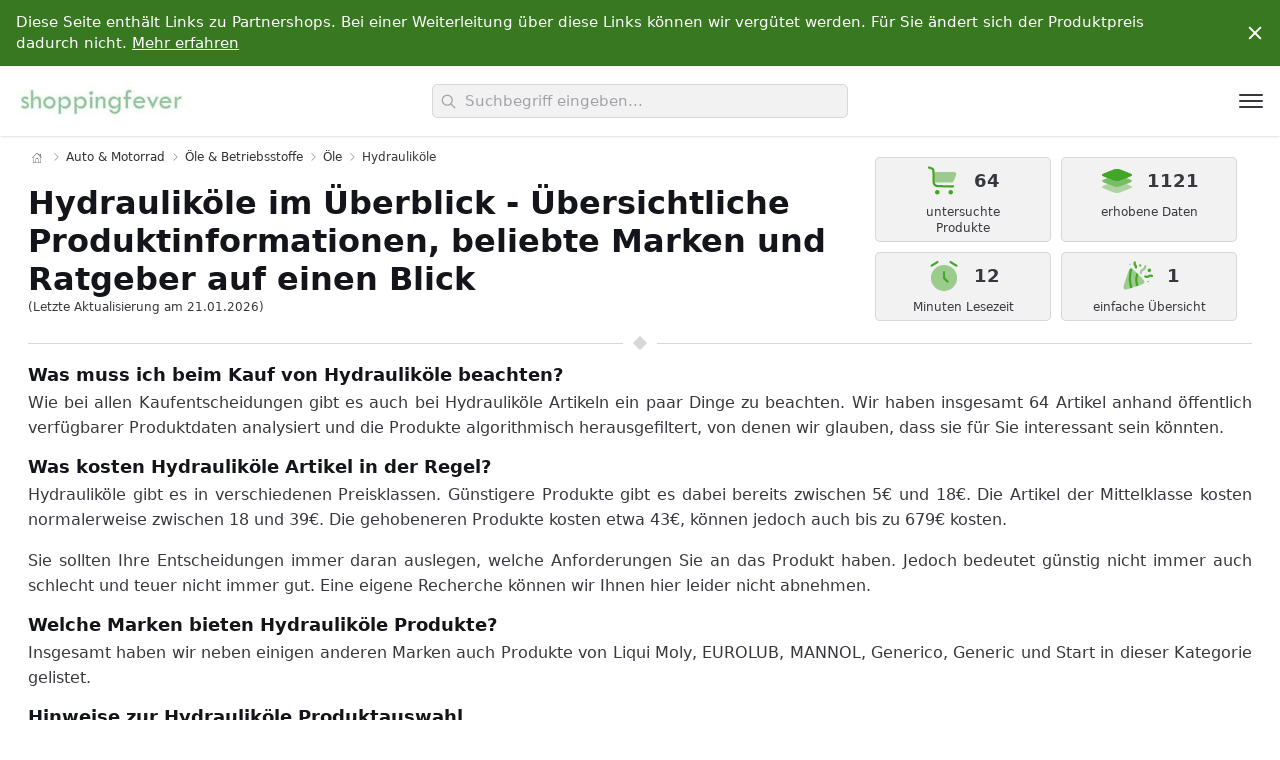

--- FILE ---
content_type: text/html; charset=UTF-8
request_url: https://www.shoppingfever.de/hydraulikoele-82463031
body_size: 19015
content:
<!DOCTYPE html>
      <html lang="de">
        <head>
          <meta charset="UTF-8">
          <title>Hydrauliköle in der Übersicht von Liqui Moly, EUROLUB, MANNOL, Generico, Generic, Start, BMW, febi bilstein, OMP, Meat & Doria & anderen Marken  online kaufen | ShoppingFever</title>
          <meta name="description" content="{count} Hydrauliköle Produkte von {brandList} und anderen Marken.">
          <meta name="viewport" content="width=device-width, initial-scale=1, shrink-to-fit=no">
          <meta name="robots" content="index, follow">
          <link rel="canonical" href="https://auto.shoppingfever.de/hydraulikoele-82463031">
          <link id="codyframe" rel="stylesheet" href="/theme/main/style.css?v=1.05">
          <link rel="icon" type="image/x-icon" href="/theme/icons/favicon.ico">
          <link rel="apple-touch-icon" sizes="180x180" href="/theme/icons/apple-touch-icon.png">
          <link rel="icon" type="image/png" sizes="32x32" href="/theme/icons/favicon-32x32.png">
          <link rel="icon" type="image/png" sizes="16x16" href="/theme/icons/favicon-16x16.png">
          <link rel="manifest" href="/theme/icons/site.webmanifest">
          <link rel="mask-icon" color="#ffffff" href="/theme/icons/android-chrome-512x512.png">
          <meta name="msapplication-TileColor" content="#da532c">
          <meta name="theme-color" content="#ffffff">
        </head>
        <body class="scrollbar"><div class="pre-header padding-y-xs js-pre-header">
      <div class="container max-width-adaptive-xl position-relative">
        <div class="text-component text-sm padding-right-xl padding-left-sm overflow-auto">
          <p>Diese Seite enthält Links zu Partnershops. Bei einer Weiterleitung über diese Links können wir vergütet werden. Für Sie ändert sich der Produktpreis dadurch nicht. <a href="https://www.shoppingfever.de/#about-us" class="color-inherit text-underline">Mehr erfahren</a></p>
        </div>

        <button class="reset pre-header__close-btn js-pre-header__close-btn js-tab-focus margin-right-sm">
          <svg class="icon" viewBox="0 0 20 20">
            <title>schließen</title>
            <g fill="none" stroke="currentColor" stroke-linecap="round" stroke-linejoin="round" stroke-width="2">
              <line x1="4" y1="4" x2="16" y2="16" />
              <line x1="16" y1="4" x2="4" y2="16" />
            </g>
          </svg>
        </button>
      </div>
    </div><header class="dr-nav-header hide-nav js-hide-nav js-hide-nav--main shadow-xs">
      <div class="container max-width-adaptive-xl position-relative height-100% flex@md justify-between@md items-center">

        <a class="flex flex-grow flex-basis-0" href="https://www.shoppingfever.de/">
          <img class="margin-x-xs" src="/theme/img/logos/shoppingfever.jpg" height="60" alt="ShoppingFever Logo">
        </a>

        <div class="autocomplete flex js-autocomplete flex-grow flex-basis-0 justify-center@md padding-x-sm" data-autocomplete-dropdown-visible-class="autocomplete--results-visible">

          <div class="position-relative width-100%">

            <div class="search-input search-input--icon-left text-sm@md">
              <form>
                <input aria-label="search" role="combobox" aria-autocomplete="list" aria-haspopup="false" aria-expanded="true" class="search-input__input form-control width-100% js-autocomplete__input" type="text" name="q" id="autocomplete-input" placeholder="Suchbegriff eingeben..." autocomplete="off">
                <button class="search-input__btn">
                  <svg class="icon" viewBox="0 0 24 24"><title>Submit</title><g stroke-linecap="square" stroke-linejoin="miter" stroke-width="2" stroke="currentColor" fill="none" stroke-miterlimit="10"><line x1="22" y1="22" x2="15.656" y2="15.656"></line><circle cx="10" cy="10" r="8"></circle></g></svg>
                </button>
              </form>
            </div>

            <div class="autocomplete__loader position-absolute top-0 right-0 padding-right-sm height-100% flex items-center" aria-hidden="true">
              <div class="circle-loader circle-loader--v1">
                <div class="circle-loader__circle"></div>
              </div>
            </div>

            <!-- dropdown -->
            <div class="autocomplete__results  js-autocomplete__results">
              <ul id="autocomplete1" class="autocomplete__list js-autocomplete__list">
                <li class="autocomplete__item padding-y-xs padding-x-sm text-truncate js-autocomplete__item hide">
                  <a href="#" class="dr-nav__link" data-autocomplete-url data-autocomplete-label></a>
                </li>
              </ul>
            </div>

            <p class="sr-only" aria-live="polite" aria-atomic="true"><span class="js-autocomplete__aria-results">0</span> Ergebnisse gefunden.</p>
          </div>
        </div>

        <div class="flex items-center flex-grow flex-basis-0 justify-end@md">
          <button id="dr-nav-btn" class="reset margin-left-auto dr-nav-control anim-menu-btn js-anim-menu-btn js-dr-nav-control js-tab-focus" aria-label="Toggle navigation" aria-controls="dr-nav-id">
            <svg class="dr-nav-control__bg" aria-hidden="true" viewBox="0 0 48 48">
              <circle cx="24" cy="24" r="22" stroke-miterlimit="10" /></svg>
            <i class="anim-menu-btn__icon anim-menu-btn__icon--arrow-right" aria-hidden="true"></i>
          </button>
        </div>

      </div>
    </header>


    <nav class="drawer js-drawer drawer--modal" id="dr-nav-id" data-drawer-prevent-scroll="body">
      <div class="drawer__content" role="alertdialog" aria-labelledby="dr-nav-title" style="display: none;">
        <div class="drawer__body flex flex-column js-drawer__body scrollbar">

          <header class="dr-nav-drawer-header padding-x-md padding-y-md margin-top-lg">
            <h4 id="dr-nav-title">Kategorien</h4>
          </header>

          <nav class="dr-nav padding-md" aria-label="Main">
            <ul class="accordion js-accordion" data-animation="on" data-multi-items="off"><li class="padding-y-xs">
                      <a class="dr-nav__link" href="http://auto.shoppingfever.de/">Auto & Motorrad</a>
                    </li><li class="padding-y-xs">
                      <a class="dr-nav__link" href="http://baby-produkte.shoppingfever.de/">Baby-Produkte</a>
                    </li><li class="padding-y-xs">
                      <a class="dr-nav__link" href="http://baumarkt.shoppingfever.de/">Baumarkt</a>
                    </li><li class="padding-y-xs">
                      <a class="dr-nav__link" href="http://beauty.shoppingfever.de/">Beauty</a>
                    </li><li class="padding-y-xs">
                      <a class="dr-nav__link" href="http://beleuchtung.shoppingfever.de/">Beleuchtung</a>
                    </li><li class="padding-y-xs">
                      <a class="dr-nav__link" href="http://buerobedarf.shoppingfever.de/">Bürobedarf & Schreibwaren</a>
                    </li><li class="padding-y-xs">
                      <a class="dr-nav__link" href="http://computer.shoppingfever.de/">Computer & Zubehör</a>
                    </li><li class="padding-y-xs">
                      <a class="dr-nav__link" href="http://drogerie.shoppingfever.de/">Drogerie & Körperpflege</a>
                    </li><li class="padding-y-xs">
                      <a class="dr-nav__link" href="http://elektro-grossgeraete.shoppingfever.de/">Elektro-Großgeräte</a>
                    </li><li class="padding-y-xs">
                      <a class="dr-nav__link" href="http://elektronik.shoppingfever.de/">Elektronik & Foto</a>
                    </li><li class="padding-y-xs">
                      <a class="dr-nav__link" href="http://fashion.shoppingfever.de/">Fashion</a>
                    </li><li class="padding-y-xs">
                      <a class="dr-nav__link" href="http://garten.shoppingfever.de/">Garten</a>
                    </li><li class="padding-y-xs">
                      <a class="dr-nav__link" href="http://gewerbe.shoppingfever.de/">Gewerbe, Industrie & Wissenschaft</a>
                    </li><li class="padding-y-xs">
                      <a class="dr-nav__link" href="http://haustierbedarf.shoppingfever.de/">Haustierbedarf</a>
                    </li><li class="padding-y-xs">
                      <a class="dr-nav__link" href="http://kueche.shoppingfever.de/">Küche, Haushalt & Wohnen</a>
                    </li><li class="padding-y-xs">
                      <a class="dr-nav__link" href="http://lebensmittel.shoppingfever.de/">Lebensmittel</a>
                    </li><li class="padding-y-xs">
                      <a class="dr-nav__link" href="http://musikinstrumente.shoppingfever.de/">Musikinstrumente & Equipment</a>
                    </li><li class="padding-y-xs">
                      <a class="dr-nav__link" href="http://spielzeug.shoppingfever.de/">Spielzeug</a>
                    </li><li class="padding-y-xs">
                      <a class="dr-nav__link" href="http://sport.shoppingfever.de/">Sport</a>
                    </li></ul></nav>
        </div>
      </div>
    </nav><main><div class="container max-width-adaptive-lg"><section class="category-head grid">
      <div class="col-12 col-8@md text-component line-height-lg v-space-md"><nav class="breadcrumbs text-xs padding-top-xs" aria-label="Breadcrumbs">
          <ol class="padding-0">
            <li class="breadcrumbs__item">
              <a class="color-inherit" href="https://www.shoppingfever.de/" aria-label="Home">
                <svg version="1.1" id="Capa_1" xmlns="http://www.w3.org/2000/svg" xmlns:xlink="http://www.w3.org/1999/xlink" x="0px" y="0px" viewBox="0 0 58.365 58.365" style="enable-background:new 0 0 58.365 58.365;" xml:space="preserve">
                <path d="M57.863,26.632l-8.681-8.061V5.365h-10v3.921L29.182,0L0.502,26.632c-0.404,0.376-0.428,1.009-0.052,1.414c0.375,0.404,1.008,0.427,1.414,0.052l3.319-3.082v33.349h16h16h16V25.015l3.319,3.082c0.192,0.179,0.437,0.267,0.681,0.267c0.269,0,0.536-0.107,0.732-0.319C58.291,27.641,58.267,27.008,57.863,26.632z M41.182,7.365h6v9.349l-6-5.571V7.365zM23.182,56.365V35.302c0-0.517,0.42-0.937,0.937-0.937h10.126c0.517,0,0.937,0.42,0.937,0.937v21.063H23.182z M51.182,56.365h-14V35.302c0-1.62-1.317-2.937-2.937-2.937H24.119c-1.62,0-2.937,1.317-2.937,2.937v21.063h-14V23.158l22-20.429l14.28,13.26l5.72,5.311v0l2,1.857V56.365z"/>
              </a>
            </li><li class="breadcrumbs__item">
                <svg class="icon color-contrast-medium" aria-hidden="true" viewBox="0 0 16 16"><g stroke-width="1" stroke="currentColor"><polyline fill="none" stroke="currentColor" stroke-linecap="round" stroke-linejoin="round" stroke-miterlimit="10" points="6.5,3.5 11,8 6.5,12.5 "></polyline></g></svg><a class="color-inherit" href="http://auto.shoppingfever.de/">Auto & Motorrad</a></li><li class="breadcrumbs__item">
                <svg class="icon color-contrast-medium" aria-hidden="true" viewBox="0 0 16 16"><g stroke-width="1" stroke="currentColor"><polyline fill="none" stroke="currentColor" stroke-linecap="round" stroke-linejoin="round" stroke-miterlimit="10" points="6.5,3.5 11,8 6.5,12.5 "></polyline></g></svg><a class="color-inherit" href="http://auto.shoppingfever.de/oele-und-betriebsstoffe-79922031">Öle & Betriebsstoffe</a></li><li class="breadcrumbs__item">
                <svg class="icon color-contrast-medium" aria-hidden="true" viewBox="0 0 16 16"><g stroke-width="1" stroke="currentColor"><polyline fill="none" stroke="currentColor" stroke-linecap="round" stroke-linejoin="round" stroke-miterlimit="10" points="6.5,3.5 11,8 6.5,12.5 "></polyline></g></svg><a class="color-inherit" href="http://auto.shoppingfever.de/oele-2501508031">Öle</a></li><li class="breadcrumbs__item">
          <svg class="icon color-contrast-medium" aria-hidden="true" viewBox="0 0 16 16"><g stroke-width="1" stroke="currentColor"><polyline fill="none" stroke="currentColor" stroke-linecap="round" stroke-linejoin="round" stroke-miterlimit="10" points="6.5,3.5 11,8 6.5,12.5 "></polyline></g></svg>
          <p>Hydrauliköle</p>
        </li></ol>
          </nav><h1 class="margin-0">Hydrauliköle im Überblick - Übersichtliche Produktinformationen, beliebte Marken und Ratgeber auf einen Blick</h1>

        <div class="text-xs color-contrast-high">(Letzte Aktualisierung am 21.01.2026)</div>

      </div><div class="col-12 col-4@md">
        <div class="factbox grid justify-center">
          <div class="box col-6">
            <div class="box__top">
              <svg viewBox="0 0 24 24" fill="none" xmlns="http://www.w3.org/2000/svg">
              <path fill-rule="evenodd" clip-rule="evenodd" d="M1.28869 2.76279C1.41968 2.36983 1.84442 2.15746 2.23737 2.28845L2.50229 2.37675C2.51549 2.38115 2.52864 2.38554 2.54176 2.38991C3.16813 2.59867 3.69746 2.7751 4.11369 2.96873C4.55613 3.17456 4.94002 3.42965 5.23112 3.83352C5.52221 4.2374 5.64282 4.68226 5.69817 5.16708C5.75025 5.62318 5.75023 6.18114 5.7502 6.84139L5.7502 9.49996C5.7502 10.9354 5.7518 11.9365 5.85335 12.6918C5.952 13.4256 6.13245 13.8142 6.40921 14.091C6.68598 14.3677 7.07455 14.5482 7.80832 14.6468C8.56367 14.7484 9.56479 14.75 11.0002 14.75H18.0002C18.4144 14.75 18.7502 15.0857 18.7502 15.5C18.7502 15.9142 18.4144 16.25 18.0002 16.25H10.9453C9.57774 16.25 8.47542 16.25 7.60845 16.1334C6.70834 16.0124 5.95047 15.7535 5.34855 15.1516C4.74664 14.5497 4.48774 13.7918 4.36673 12.8917C4.25017 12.0247 4.25018 10.9224 4.2502 9.55484L4.2502 6.883C4.2502 6.17 4.24907 5.69823 4.20785 5.33722C4.16883 4.99538 4.10068 4.83049 4.01426 4.71059C3.92784 4.59069 3.79296 4.47389 3.481 4.32877C3.15155 4.17551 2.70435 4.02524 2.02794 3.79978L1.76303 3.71147C1.37008 3.58049 1.15771 3.15575 1.28869 2.76279Z" fill="#44a626"/>
              <path opacity="0.5" d="M5.74512 6C5.75008 6.25912 5.75008 6.53957 5.75007 6.8414L5.75006 9.5C5.75006 10.9354 5.75166 11.9365 5.85321 12.6919C5.86803 12.8021 5.8847 12.9046 5.90326 13H16.0221C16.9815 13 17.4612 13 17.8369 12.7523C18.2126 12.5045 18.4016 12.0636 18.7795 11.1818L19.2081 10.1818C20.0176 8.29294 20.4223 7.34853 19.9777 6.67426C19.5331 6 18.5056 6 16.4507 6H5.74512Z" fill="#44a626"/>
              <path d="M7.5 18C8.32843 18 9 18.6716 9 19.5C9 20.3284 8.32843 21 7.5 21C6.67157 21 6 20.3284 6 19.5C6 18.6716 6.67157 18 7.5 18Z" fill="#44a626"/>
              <path d="M18 19.5001C18 18.6716 17.3284 18.0001 16.5 18.0001C15.6716 18.0001 15 18.6716 15 19.5001C15 20.3285 15.6716 21.0001 16.5 21.0001C17.3284 21.0001 18 20.3285 18 19.5001Z" fill="#44a626"/>
              </svg>
              <b>64 </b>
            </div>
            <div class="box__bottom flex flex-center">untersuchte Produkte</div>
          </div>
          <div class="box col-6">
            <div class="box__top">
              <svg viewBox="0 0 24 24" fill="none" xmlns="http://www.w3.org/2000/svg">
              <path d="M4.97883 9.68508C2.99294 8.89073 2 8.49355 2 8C2 7.50645 2.99294 7.10927 4.97883 6.31492L7.7873 5.19153C9.77318 4.39718 10.7661 4 12 4C13.2339 4 14.2268 4.39718 16.2127 5.19153L19.0212 6.31492C21.0071 7.10927 22 7.50645 22 8C22 8.49355 21.0071 8.89073 19.0212 9.68508L16.2127 10.8085C14.2268 11.6028 13.2339 12 12 12C10.7661 12 9.77318 11.6028 7.7873 10.8085L4.97883 9.68508Z" fill="#44a626"/>
              <path fill-rule="evenodd" clip-rule="evenodd" d="M2 8C2 8.49355 2.99294 8.89073 4.97883 9.68508L7.7873 10.8085C9.77318 11.6028 10.7661 12 12 12C13.2339 12 14.2268 11.6028 16.2127 10.8085L19.0212 9.68508C21.0071 8.89073 22 8.49355 22 8C22 7.50645 21.0071 7.10927 19.0212 6.31492L16.2127 5.19153C14.2268 4.39718 13.2339 4 12 4C10.7661 4 9.77318 4.39718 7.7873 5.19153L4.97883 6.31492C2.99294 7.10927 2 7.50645 2 8Z" fill="#44a626"/>
              <path opacity="0.7" d="M5.76613 10L4.97883 10.3149C2.99294 11.1093 2 11.5065 2 12C2 12.4935 2.99294 12.8907 4.97883 13.6851L7.7873 14.8085C9.77318 15.6028 10.7661 16 12 16C13.2339 16 14.2268 15.6028 16.2127 14.8085L19.0212 13.6851C21.0071 12.8907 22 12.4935 22 12C22 11.5065 21.0071 11.1093 19.0212 10.3149L18.2339 10L16.2127 10.8085C14.2268 11.6028 13.2339 12 12 12C10.7661 12 9.77318 11.6028 7.7873 10.8085L5.76613 10Z" fill="#44a626"/>
              <path opacity="0.4" d="M5.76613 14L4.97883 14.3149C2.99294 15.1093 2 15.5065 2 16C2 16.4935 2.99294 16.8907 4.97883 17.6851L7.7873 18.8085C9.77318 19.6028 10.7661 20 12 20C13.2339 20 14.2268 19.6028 16.2127 18.8085L19.0212 17.6851C21.0071 16.8907 22 16.4935 22 16C22 15.5065 21.0071 15.1093 19.0212 14.3149L18.2339 14L16.2127 14.8085C14.2268 15.6028 13.2339 16 12 16C10.7661 16 9.77318 15.6028 7.7873 14.8085L5.76613 14Z" fill="#44a626"/>
              </svg>
              <b>1121 </b>
            </div>
            <div class="box__bottom flex flex-center">erhobene Daten</div>
          </div>
          <div class="box col-6">
            <div class="box__top">
              <svg viewBox="0 0 24 24" fill="none" xmlns="http://www.w3.org/2000/svg">
              <path opacity="0.5" d="M11.9998 21.9997C16.836 21.9997 20.7565 18.1159 20.7565 13.325C20.7565 8.53417 16.836 4.65039 11.9998 4.65039C7.16366 4.65039 3.24316 8.53417 3.24316 13.325C3.24316 18.1159 7.16366 21.9997 11.9998 21.9997Z" fill="#44a626"/>
              <path d="M11.9993 8.74707C12.4023 8.74707 12.729 9.07072 12.729 9.46996V13.0259L14.9477 15.2238C15.2326 15.5061 15.2326 15.9638 14.9477 16.2461C14.6627 16.5285 14.2006 16.5285 13.9157 16.2461L11.4833 13.8365C11.3464 13.701 11.2695 13.5171 11.2695 13.3254V9.46996C11.2695 9.07072 11.5962 8.74707 11.9993 8.74707Z" fill="#44a626"/>
              <path fill-rule="evenodd" clip-rule="evenodd" d="M8.2405 2.33986C8.45409 2.67841 8.3502 3.1244 8.00844 3.33599L4.11657 5.74562C3.77481 5.95722 3.32461 5.8543 3.11102 5.51574C2.89742 5.17718 3.00131 4.7312 3.34307 4.5196L7.23494 2.10998C7.5767 1.89838 8.0269 2.0013 8.2405 2.33986Z" fill="#44a626"/>
              <path fill-rule="evenodd" clip-rule="evenodd" d="M15.7595 2.33985C15.9731 2.0013 16.4233 1.89838 16.7651 2.10998L20.6569 4.5196C20.9987 4.7312 21.1026 5.17719 20.889 5.51574C20.6754 5.8543 20.2252 5.95722 19.8834 5.74562L15.9916 3.33599C15.6498 3.1244 15.5459 2.67841 15.7595 2.33985Z" fill="#44a626"/>
              </svg>
              <b>12 </b>
            </div>
            <div class="box__bottom flex flex-center">Minuten Lesezeit</div>
          </div>
          <div class="box col-6">
            <div class="box__top">
              <svg viewBox="0 0 24 24" fill="none" xmlns="http://www.w3.org/2000/svg">
              <path d="M10.926 2.36021C11.2794 2.57626 11.3907 3.03789 11.1747 3.3913C11.0179 3.64775 11.0572 3.97821 11.2697 4.19075L11.3676 4.28863C11.9563 4.87729 12.1733 5.74206 11.9324 6.53894C11.8126 6.93543 11.394 7.1597 10.9975 7.03985C10.601 6.91999 10.3768 6.50141 10.4966 6.10492C10.5775 5.83734 10.5046 5.54695 10.3069 5.34929L10.2091 5.25141C9.50654 4.54889 9.37666 3.45659 9.89487 2.60892C10.1109 2.25551 10.5725 2.14416 10.926 2.36021Z" fill="#44a626"/>
              <path d="M19.9743 7.04681C19.8358 7.10014 19.7131 7.22283 19.4678 7.46822C19.2224 7.71362 19.0997 7.83631 19.0463 7.97472C18.9839 8.1367 18.9839 8.31609 19.0463 8.47807C19.0997 8.61649 19.2224 8.73918 19.4678 8.98457C19.7131 9.22996 19.8358 9.35266 19.9743 9.40599C20.1362 9.4684 20.3156 9.4684 20.4776 9.40599C20.616 9.35266 20.7387 9.22996 20.9841 8.98457C21.2295 8.73918 21.3522 8.61649 21.4055 8.47807C21.4679 8.31609 21.4679 8.1367 21.4055 7.97472C21.3522 7.83631 21.2295 7.71362 20.9841 7.46822C20.7387 7.22283 20.616 7.10014 20.4776 7.04681C20.3156 6.9844 20.1362 6.9844 19.9743 7.04681Z" fill="#44a626"/>
              <path d="M21.4077 12.5596C21.046 12.4015 20.6253 12.4679 20.33 12.7298C19.5207 13.4474 18.3431 13.5667 17.4064 13.0259L17.1935 12.903C16.8348 12.6959 16.7119 12.2372 16.919 11.8785C17.1261 11.5198 17.5848 11.3968 17.9435 11.604L18.1564 11.7268C18.5339 11.9448 19.0086 11.8967 19.3348 11.6075C20.0676 10.9577 21.1112 10.7929 22.0086 11.1852L22.3001 11.3127C22.6796 11.4786 22.8528 11.9208 22.6868 12.3003C22.5209 12.6799 22.0787 12.853 21.6992 12.6871L21.4077 12.5596Z" fill="#44a626"/>
              <path opacity="0.7" d="M13.561 4.39648C13.7621 4.19542 13.8626 4.09489 13.9788 4.05804C14.0772 4.02688 14.1827 4.02688 14.281 4.05804C14.3973 4.09489 14.4978 4.19542 14.6989 4.39648C14.8999 4.59753 15.0004 4.69806 15.0373 4.8143C15.0685 4.91262 15.0685 5.01817 15.0373 5.11648C15.0004 5.23272 14.8999 5.33325 14.6989 5.5343C14.4978 5.73536 14.3973 5.83589 14.281 5.87274C14.1827 5.90391 14.0772 5.90391 13.9788 5.87274C13.8626 5.83589 13.7621 5.73536 13.561 5.53431C13.36 5.33325 13.2594 5.23272 13.2226 5.11648C13.1914 5.01817 13.1914 4.91262 13.2226 4.8143C13.2594 4.69806 13.36 4.59753 13.561 4.39648Z" fill="#44a626"/>
              <path opacity="0.7" d="M19.0575 15.3134C19.267 15.1039 19.6066 15.1039 19.816 15.3134C20.0255 15.5228 20.0255 15.8624 19.816 16.0719C19.6066 16.2814 19.267 16.2814 19.0575 16.0719C18.848 15.8624 18.848 15.5228 19.0575 15.3134Z" fill="#44a626"/>
              <g opacity="0.5">
              <path d="M6.92663 3.94079C7.1361 3.73132 7.47572 3.73132 7.68519 3.94079C7.89466 4.15026 7.89466 4.48988 7.68519 4.69935C7.47572 4.90882 7.1361 4.90882 6.92663 4.69935C6.71716 4.48988 6.71716 4.15026 6.92663 3.94079Z" fill="#44a626"/>
              <path d="M17.6887 4.72163C18.0949 4.80287 18.3583 5.19799 18.2771 5.60416L18.1331 6.32409C17.9349 7.31491 17.221 8.12357 16.2625 8.4431C15.8145 8.59241 15.481 8.97028 15.3884 9.43326L15.2444 10.1532C15.1631 10.5594 14.768 10.8228 14.3618 10.7415C13.9557 10.6603 13.6923 10.2652 13.7735 9.85903L13.9175 9.13909C14.1156 8.14828 14.8295 7.33961 15.7881 7.02008C16.236 6.87077 16.5696 6.4929 16.6622 6.02992L16.8062 5.30998C16.8874 4.90381 17.2825 4.6404 17.6887 4.72163Z" fill="#44a626"/>
              </g>
              <path opacity="0.2" d="M17.4999 9.74157C17.7093 9.53211 18.049 9.53211 18.2584 9.74157C18.4679 9.95104 18.4679 10.2907 18.2584 10.5001C18.049 10.7096 17.7093 10.7096 17.4999 10.5001C17.2904 10.2907 17.2904 9.95104 17.4999 9.74157Z" fill="#44a626"/>
              <path opacity="0.5" d="M4.01207 15.7618L5.70156 10.6933C6.46758 8.39525 6.85059 7.24623 7.75684 7.03229C8.6631 6.81835 9.51953 7.67478 11.2324 9.38764L14.6114 12.7666C16.3242 14.4795 17.1807 15.3359 16.9667 16.2422C16.7528 17.1484 15.6038 17.5314 13.3057 18.2975L8.23724 19.987L8.23723 19.987C5.47182 20.9088 4.08912 21.3697 3.35924 20.6398C2.62936 19.9099 3.09026 18.5272 4.01207 15.7618Z" fill="#44a626"/>
              <path d="M8.8001 7.50424L8.85072 7.25922C8.45761 7.02857 8.111 6.94867 7.75679 7.03229C7.61235 7.06638 7.4812 7.12423 7.35967 7.2067L8.05611 7.35058C7.57757 7.25172 7.41498 7.21808 7.35967 7.2067C7.34804 7.2146 7.3364 7.22279 7.32494 7.23114L7.31964 7.25736C7.31242 7.29328 7.30199 7.34575 7.28885 7.41325C7.26258 7.54824 7.22547 7.74345 7.18165 7.98662C7.09406 8.47264 6.97937 9.15184 6.87078 9.92573C6.65564 11.4589 6.45638 13.4179 6.55904 14.9834C6.62115 15.9306 6.81822 17.1057 6.9941 18.0238C7.08286 18.4872 7.16784 18.8933 7.23066 19.1838C7.26209 19.3291 7.28803 19.4457 7.30619 19.5264L7.32733 19.6195L7.333 19.6441L7.33493 19.6525C7.33494 19.6526 7.33512 19.6533 8.0656 19.4833L7.33493 19.6525L7.47191 20.2412C7.71447 20.1612 7.96933 20.0762 8.23717 19.987L8.90132 19.7656L8.79453 19.3066L8.78944 19.2845L8.76953 19.1968C8.75221 19.1199 8.7272 19.0075 8.69676 18.8667C8.63584 18.585 8.55336 18.1909 8.46732 17.7416C8.29357 16.8346 8.11155 15.7351 8.05582 14.8852C7.96377 13.4814 8.1436 11.6495 8.35623 10.1342C8.46152 9.38377 8.57288 8.72427 8.65787 8.25265C8.70034 8.017 8.73615 7.82867 8.76123 7.69981C8.77376 7.63539 8.78361 7.58587 8.79026 7.55277L8.79777 7.51563L8.7996 7.50665L8.8001 7.50424Z" fill="#44a626"/>
              <path d="M13.0393 18.3863L11.6162 18.8606L11.5238 18.5826L12.2356 18.3461C11.5238 18.5826 11.5239 18.5827 11.5238 18.5826L11.5229 18.5798L11.5209 18.5738L11.5138 18.552C11.5077 18.5333 11.499 18.5064 11.4881 18.472C11.4663 18.4031 11.4354 18.3042 11.3986 18.1811C11.325 17.9354 11.227 17.5917 11.1288 17.1985C10.9367 16.4293 10.7274 15.407 10.7274 14.5552C10.7274 13.7034 10.9367 12.6811 11.1288 11.9119C11.227 11.5187 11.325 11.175 11.3986 10.9293C11.4354 10.8062 11.4663 10.7073 11.4881 10.6384C11.499 10.604 11.5077 10.5771 11.5138 10.5584L11.5209 10.5366L11.5229 10.5305L11.5235 10.5287C11.5235 10.5287 11.5238 10.5278 12.2356 10.7643L11.5238 10.5278L11.7355 9.89084L12.9224 11.0777C12.921 11.0824 12.9194 11.0872 12.9178 11.0922C12.8982 11.154 12.8698 11.245 12.8356 11.3594C12.767 11.5886 12.6755 11.9095 12.5841 12.2753C12.3971 13.0241 12.2274 13.8973 12.2274 14.5552C12.2274 15.2131 12.3971 16.0863 12.5841 16.8351C12.6755 17.2009 12.767 17.5218 12.8356 17.751C12.8698 17.8654 12.8982 17.9564 12.9178 18.0182C12.9276 18.0491 12.9352 18.0727 12.9403 18.0881L12.9458 18.1052L12.9471 18.109L13.0393 18.3863Z" fill="#44a626"/>
              </svg>
              <b>1</b>
            </div>
            <div class="box__bottom flex flex-center">einfache Übersicht</div>
          </div>
        </div>
      </div><div class=" col-12 t-article-v4__divider margin-top-xs" aria-hidden="true"><span></span></div></div>
    </section><div class="container max-width-adaptive-lg p-0">
        <article id="intro" class="intro t-article-v4 bg">
          <div class="text-component text-justify line-height-lg v-space-xs"><h2 class="text-lg">Was muss ich beim Kauf von Hydrauliköle beachten?</h2><p>Wie bei allen Kaufentscheidungen gibt es auch bei Hydrauliköle Artikeln ein paar Dinge zu beachten. Wir haben insgesamt 64 Artikel anhand öffentlich verfügbarer Produktdaten analysiert und die Produkte algorithmisch herausgefiltert, von denen wir glauben, dass sie für Sie interessant sein könnten.</p><h3>Was kosten Hydrauliköle Artikel in der Regel?</h3>
                <p>Hydrauliköle gibt es in verschiedenen Preisklassen. Günstigere Produkte gibt es dabei bereits zwischen 5€ und 18€. Die Artikel der Mittelklasse kosten normalerweise zwischen 18 und 39€. Die gehobeneren Produkte kosten etwa 43€, können jedoch auch bis zu 679€ kosten.</p>
                <blockquote>Sie sollten Ihre Entscheidungen immer daran auslegen, welche Anforderungen Sie an das Produkt haben. Jedoch bedeutet günstig nicht immer auch schlecht und teuer nicht immer gut. Eine eigene Recherche können wir Ihnen hier leider nicht abnehmen.</blockquote><h3>Welche Marken bieten Hydrauliköle Produkte?</h3>
                <p>Insgesamt haben wir neben einigen anderen Marken auch Produkte von Liqui Moly, EUROLUB, MANNOL, Generico, Generic und Start in dieser Kategorie gelistet. </p><h3>Hinweise zur Hydrauliköle Produktauswahl</h3>
              <p>Die Produktliste wird automatisch von unserem Algorithmus erstellt. Dabei fließen u. a. Relevanz, Kundenbewertungen, Datenumfang und Preisniveau ein.</p>
              <p>Preise sowie Verfügbarkeiten können sich ändern. Details zur Auswahlmethodik unter <a href="https://www.shoppingfever.de/#about-us">Über uns & FAQ's</a> .</p><h3>Hydrauliköle Artikel sind nicht das was ich suche.</h3><p>Neben Hydrauliköle haben wir auch <a href="http://auto.shoppingfever.de/getriebeoele-82495031">Getriebeöle</a>, <a href="http://auto.shoppingfever.de/motoroele-fuer-autos-82497031">Motoröle für Autos</a>, <a href="http://auto.shoppingfever.de/motoroele-fuer-motorraeder-82498031">Motoröle für Motorräder</a>, <a href="http://auto.shoppingfever.de/klimaanlagenoele-52171578031">Klimaanlagenöle</a>, <a href="http://auto.shoppingfever.de/gabeloel-52171579031">Gabelöl</a> und <a href="http://auto.shoppingfever.de/kettenschmiermittel-52171581031">Kettenschmiermittel</a> Artikel in unserem Angebot. Schauen Sie doch einfach dort um.</p></div>
        </article>
      </div></main><section class="content-table">
    <div class="container max-width-adaptive-lg">
      <div class="grid gap-sm">
        <div class="col-12 col-8@md">
          <h4 class="padding-y-xs">Inhaltsverzeichnis</h4>
          <ol class="list list--ol">
              <li><a href="#intro">Einleitung</a></li>
              <li><a href="#top10">Hydrauliköle Übersicht</a></li><li><a href="#B001NFLG04">LIQUI MOLY Hydrauliköl HLP 22 | 1 L | Getriebeöl | Hydrauliköl | Art.-Nr.: 6954, farblos</a></li><li><a href="#B00U1GCTTI">EUROLUB 505005 HLP 46 ISO-VG 46 Hydrauliköl, 5 Liter</a></li><li><a href="#B08TRJR2W1">Carlube Hydrauliköl 500 ML</a></li><li><a href="#B00U1GCTOS">EUROLUB HLP ISO-VG 100 Hydrauliköl, 20 Liter</a></li><li><a href="#B00U1GCQ3C">EUROLUB HLP ISO-VG 68 Hydrauliköl, 20 Liter</a></li><li><a href="#B00U1GCTQG">EUROLUB HLP ISO-VG 32 Hydrauliköl, 20 Liter</a></li><li><a href="#B004FPW0GI">LIQUI MOLY Hydrauliköl HLP 46 | 1 L | Getriebeöl | Hydrauliköl | Art.-Nr.: 1117</a></li><li><a href="#B07VRTCXCH">FUCHS TITAN CHF 11S 1 Liter Lenkungs- und Zentralhydrauliköl - ehemals Pentosin</a></li><li><a href="#B00KPZN9KI">MANNOL Hydro ISO 46 LONGLIFE 10 L</a></li><li><a href="#B01KS67GOI">MANNOL ATF-A/PSF 10 L</a></li><li><a href="#alleprodukte">Weitere Hydrauliköle</a></li>
          </ol>
        </div>
        <div class="col-12 col-4@md flex flex-center flex-column">
          <h4>Teilen Sie unsere Übersicht</h4>
          <ul class="sharebar flex flex-wrap gap-xs padding-lg justify-center">
            <li>
              <a class="sharebar__btn js-social-share" data-social="twitter" data-text="Der Hydrauliköle Übersicht auf https://www.shoppingfever.de/hydraulikoele-82463031 via @ShoppingFever" data-hashtags="#Hydrauliköle" href="https://twitter.com/intent/tweet">
                <svg class="icon" viewBox="0 0 32 32"><title>Share on Twitter</title><g><path d="M32,6.1c-1.2,0.5-2.4,0.9-3.8,1c1.4-0.8,2.4-2.1,2.9-3.6c-1.3,0.8-2.7,1.3-4.2,1.6C25.7,3.8,24,3,22.2,3 c-3.6,0-6.6,2.9-6.6,6.6c0,0.5,0.1,1,0.2,1.5C10.3,10.8,5.5,8.2,2.2,4.2c-0.6,1-0.9,2.1-0.9,3.3c0,2.3,1.2,4.3,2.9,5.5 c-1.1,0-2.1-0.3-3-0.8c0,0,0,0.1,0,0.1c0,3.2,2.3,5.8,5.3,6.4c-0.6,0.1-1.1,0.2-1.7,0.2c-0.4,0-0.8,0-1.2-0.1 c0.8,2.6,3.3,4.5,6.1,4.6c-2.2,1.8-5.1,2.8-8.2,2.8c-0.5,0-1.1,0-1.6-0.1C2.9,27.9,6.4,29,10.1,29c12.1,0,18.7-10,18.7-18.7 c0-0.3,0-0.6,0-0.8C30,8.5,31.1,7.4,32,6.1z"></path></g></svg>
              </a>
            </li>
          
            <li>
              <a class="sharebar__btn js-social-share" data-social="facebook" data-url="https://www.shoppingfever.de/hydraulikoele-82463031" href="https://www.facebook.com/sharer.php">
                <svg class="icon" viewBox="0 0 32 32"><title>Share on Facebook</title><path d="M32,16A16,16,0,1,0,13.5,31.806V20.625H9.438V16H13.5V12.475c0-4.01,2.389-6.225,6.043-6.225a24.644,24.644,0,0,1,3.582.312V10.5H21.107A2.312,2.312,0,0,0,18.5,13v3h4.438l-.71,4.625H18.5V31.806A16,16,0,0,0,32,16Z"></path></svg>
              </a>
            </li>
          
            <li>
              <a class="sharebar__btn js-social-share" data-social="pinterest" data-description="Der Hydrauliköle Übersicht auf https://www.shoppingfever.de/hydraulikoele-82463031" data-media="https://www.shoppingfever.de/theme/img/logos/ohne-speck.jpg" data-url="hydraulikoele-82463031" href="https://pinterest.com/pin/create/button">
                <svg class="icon" viewBox="0 0 32 32"><title>Share on Pinterest</title><g><path d="M16,0C7.2,0,0,7.2,0,16c0,6.8,4.2,12.6,10.2,14.9c-0.1-1.3-0.3-3.2,0.1-4.6c0.3-1.2,1.9-8,1.9-8 s-0.5-1-0.5-2.4c0-2.2,1.3-3.9,2.9-3.9c1.4,0,2,1,2,2.3c0,1.4-0.9,3.4-1.3,5.3c-0.4,1.6,0.8,2.9,2.4,2.9c2.8,0,5-3,5-7.3 c0-3.8-2.8-6.5-6.7-6.5c-4.6,0-7.2,3.4-7.2,6.9c0,1.4,0.5,2.8,1.2,3.7c0.1,0.2,0.1,0.3,0.1,0.5c-0.1,0.5-0.4,1.6-0.4,1.8 C9.5,21.9,9.3,22,9,21.8c-2-0.9-3.2-3.9-3.2-6.2c0-5,3.7-9.7,10.6-9.7c5.6,0,9.9,4,9.9,9.2c0,5.5-3.5,10-8.3,10 c-1.6,0-3.1-0.8-3.7-1.8c0,0-0.8,3.1-1,3.8c-0.4,1.4-1.3,3.1-2,4.2c1.5,0.5,3.1,0.7,4.7,0.7c8.8,0,16-7.2,16-16C32,7.2,24.8,0,16,0z "></path></g></svg>
              </a>
            </li>
          
            <li>
              <a class="sharebar__btn js-social-share" data-social="linkedin" data-url="https://www.shoppingfever.de/hydraulikoele-82463031" href="https://www.linkedin.com/shareArticle">
                <svg class="icon" viewBox="0 0 32 32"><title>Share on Linkedin</title><g><path d="M29,1H3A2,2,0,0,0,1,3V29a2,2,0,0,0,2,2H29a2,2,0,0,0,2-2V3A2,2,0,0,0,29,1ZM9.887,26.594H5.374V12.25H9.887ZM7.63,10.281a2.625,2.625,0,1,1,2.633-2.625A2.624,2.624,0,0,1,7.63,10.281ZM26.621,26.594H22.2V19.656c0-1.687,0-3.75-2.35-3.75s-2.633,1.782-2.633,3.656v7.126H12.8V12.25h4.136v1.969h.094a4.7,4.7,0,0,1,4.231-2.344c4.513,0,5.359,3,5.359,6.844Z"></path></g></svg>
              </a>
            </li>
          
            <li>
              <a class="sharebar__btn js-social-share" data-social="mail" data-subject="Der Hydrauliköle Übersicht" data-body="https://www.shoppingfever.de/hydraulikoele-82463031" href="/cdn-cgi/l/email-protection#db">
                <svg class="icon" viewBox="0 0 32 32"><title>Share by Email</title><g><path d="M28,3H4A3.957,3.957,0,0,0,0,7V25a3.957,3.957,0,0,0,4,4H28a3.957,3.957,0,0,0,4-4V7A3.957,3.957,0,0,0,28,3Zm.6,6.8-12,9a1,1,0,0,1-1.2,0l-12-9A1,1,0,0,1,4.6,8.2L16,16.75,27.4,8.2a1,1,0,1,1,1.2,1.6Z"></path></g></svg>
              </a>
            </li>
          </ul>
        </div>
      </div>
    </section><section class="top10">
    <div class="container max-width-adaptive-lg">
      <h2 class="margin-y-sm">Hydrauliköle</h2>
      <div class="card-wrapper"><div class="toptenCard padding-xs"><figure class="image-wrapper"><img class="block margin-auto" 
        src="https://m.media-amazon.com/images/I/41Ikp8jW-nL._SL200_.jpg"
        alt="LIQUI MOLY Hydrauliköl HLP 22 | 1 L | Getriebeöl | Hydrauliköl | Art.-Nr.: 6954, farblos" height="auto" width="auto"></figure><div class="content-wrapper"><div class="flex"><p class="title">LIQUI MOLY Hydrauliköl HLP 22 | 1 L | Getriebeöl | Hydrauliköl | Art.-Nr.: 6954, farblos</p></div></div><div class="button-wrapper"><a href="#B001NFLG04" class="btn product--details-btn">
        mehr Details
      </a></div></div><div class="toptenCard padding-xs"><figure class="image-wrapper"><img class="block margin-auto" loading="lazy" 
          src="https://m.media-amazon.com/images/I/41b5Sjj1Z9L._SL80_.jpg"
          data-src="https://m.media-amazon.com/images/I/41b5Sjj1Z9L._SL200_.jpg"
          alt="EUROLUB 505005 HLP 46 ISO-VG 46 Hydrauliköl, 5 Liter" height="auto" width="auto"></figure><div class="content-wrapper"><div class="flex"><p class="title">EUROLUB 505005 HLP 46 ISO-VG 46 Hydrauliköl, 5 Liter</p></div></div><div class="button-wrapper"><a href="#B00U1GCTTI" class="btn product--details-btn">
        mehr Details
      </a></div></div><div class="toptenCard padding-xs"><figure class="image-wrapper"><img class="block margin-auto" loading="lazy" 
          src="https://m.media-amazon.com/images/I/31etvBaFwDL._SL80_.jpg"
          data-src="https://m.media-amazon.com/images/I/31etvBaFwDL._SL200_.jpg"
          alt="Carlube Hydrauliköl 500 ML" height="auto" width="auto"></figure><div class="content-wrapper"><div class="flex"><p class="title">Carlube Hydrauliköl 500 ML</p></div></div><div class="button-wrapper"><a href="#B08TRJR2W1" class="btn product--details-btn">
        mehr Details
      </a></div></div><div class="toptenCard padding-xs"><figure class="image-wrapper"><img class="block margin-auto" loading="lazy" 
          src="https://m.media-amazon.com/images/I/41aD4nD1IYL._SL80_.jpg"
          data-src="https://m.media-amazon.com/images/I/41aD4nD1IYL._SL200_.jpg"
          alt="EUROLUB HLP ISO-VG 100 Hydrauliköl, 20 Liter" height="auto" width="auto"></figure><div class="content-wrapper"><div class="flex"><p class="title">EUROLUB HLP ISO-VG 100 Hydrauliköl, 20 Liter</p></div></div><div class="button-wrapper"><a href="#B00U1GCTOS" class="btn product--details-btn">
        mehr Details
      </a></div></div><div class="toptenCard padding-xs"><figure class="image-wrapper"><img class="block margin-auto" loading="lazy" 
          src="https://m.media-amazon.com/images/I/415E8C4su5L._SL80_.jpg"
          data-src="https://m.media-amazon.com/images/I/415E8C4su5L._SL200_.jpg"
          alt="EUROLUB HLP ISO-VG 68 Hydrauliköl, 20 Liter" height="auto" width="auto"></figure><div class="content-wrapper"><div class="flex"><p class="title">EUROLUB HLP ISO-VG 68 Hydrauliköl, 20 Liter</p></div></div><div class="button-wrapper"><a href="#B00U1GCQ3C" class="btn product--details-btn">
        mehr Details
      </a></div></div><div class="toptenCard padding-xs"><figure class="image-wrapper"><img class="block margin-auto" loading="lazy" 
          src="https://m.media-amazon.com/images/I/41e17WusBEL._SL80_.jpg"
          data-src="https://m.media-amazon.com/images/I/41e17WusBEL._SL200_.jpg"
          alt="EUROLUB HLP ISO-VG 32 Hydrauliköl, 20 Liter" height="auto" width="auto"></figure><div class="content-wrapper"><div class="flex"><p class="title">EUROLUB HLP ISO-VG 32 Hydrauliköl, 20 Liter</p></div></div><div class="button-wrapper"><a href="#B00U1GCTQG" class="btn product--details-btn">
        mehr Details
      </a></div></div><div class="toptenCard padding-xs"><figure class="image-wrapper"><img class="block margin-auto" loading="lazy" 
          src="https://m.media-amazon.com/images/I/411EvwgoDeL._SL80_.jpg"
          data-src="https://m.media-amazon.com/images/I/411EvwgoDeL._SL200_.jpg"
          alt="LIQUI MOLY Hydrauliköl HLP 46 | 1 L | Getriebeöl | Hydrauliköl | Art.-Nr.: 1117" height="auto" width="auto"></figure><div class="content-wrapper"><div class="flex"><p class="title">LIQUI MOLY Hydrauliköl HLP 46 | 1 L | Getriebeöl | Hydrauliköl | Art.-Nr.: 1117</p></div></div><div class="button-wrapper"><a href="#B004FPW0GI" class="btn product--details-btn">
        mehr Details
      </a></div></div><div class="toptenCard padding-xs"><figure class="image-wrapper"><img class="block margin-auto" loading="lazy" 
          src="https://m.media-amazon.com/images/I/31UnQWX5LRL._SL80_.jpg"
          data-src="https://m.media-amazon.com/images/I/31UnQWX5LRL._SL200_.jpg"
          alt="FUCHS TITAN CHF 11S 1 Liter Lenkungs- und Zentralhydrauliköl - ehemals Pentosin" height="auto" width="auto"></figure><div class="content-wrapper"><div class="flex"><p class="title">FUCHS TITAN CHF 11S 1 Liter Lenkungs- und Zentralhydrauliköl - ehemals Pentosin</p></div></div><div class="button-wrapper"><a href="#B07VRTCXCH" class="btn product--details-btn">
        mehr Details
      </a></div></div><div class="toptenCard padding-xs"><figure class="image-wrapper"><img class="block margin-auto" loading="lazy" 
          src="https://m.media-amazon.com/images/I/41urUWwu32L._SL80_.jpg"
          data-src="https://m.media-amazon.com/images/I/41urUWwu32L._SL200_.jpg"
          alt="MANNOL Hydro ISO 46 LONGLIFE 10 L" height="auto" width="auto"></figure><div class="content-wrapper"><div class="flex"><p class="title">MANNOL Hydro ISO 46 LONGLIFE 10 L</p></div></div><div class="button-wrapper"><a href="#B00KPZN9KI" class="btn product--details-btn">
        mehr Details
      </a></div></div><div class="toptenCard padding-xs"><figure class="image-wrapper"><img class="block margin-auto" loading="lazy" 
          src="https://m.media-amazon.com/images/I/41h2uSgik0L._SL80_.jpg"
          data-src="https://m.media-amazon.com/images/I/41h2uSgik0L._SL200_.jpg"
          alt="MANNOL ATF-A/PSF 10 L" height="auto" width="auto"></figure><div class="content-wrapper"><div class="flex"><p class="title">MANNOL ATF-A/PSF 10 L</p></div></div><div class="button-wrapper"><a href="#B01KS67GOI" class="btn product--details-btn">
        mehr Details
      </a></div></div></div>
      </div>
    </section><section id="B001NFLG04" class="product-v3 padding-y-lg js-product-v3">
      <div class="container max-width-adaptive-lg">

        <div class="grid gap-md">

          <div class="col-12">
            <div class="product-v3__panel">
              <div class="margin-bottom-xs">
                <h3><p class="title">LIQUI MOLY Hydrauliköl HLP 22 | 1 L | Getriebeöl | Hydrauliköl | Art.-Nr.: 6954, farblos</p></h3>
              </div>
        
              <div class="flex items-center margin-bottom-sm"></div>

              <div class="grid gap-md">
                <div class="col-12 col-6@lg"><div class="slideshow js-slideshow slideshow--transition-prx" data-swipe="on">
      <p class="sr-only">Slideshow Items</p>
      <ul class="slideshow__content"><li class="slideshow__item bg-light js-slideshow__item" loading="lazy"
        data-bg="url('https://m.media-amazon.com/images/I/41Ikp8jW-nL._SL500_.jpg')">
      </li><li class="slideshow__item bg-light js-slideshow__item" loading="lazy"
        data-bg="url('https://m.media-amazon.com/images/I/41vKuMCtrqL._SL500_.jpg')">
      </li><li class="slideshow__item bg-light js-slideshow__item" loading="lazy"
        data-bg="url('https://m.media-amazon.com/images/I/51AfTHo-NUL._SL500_.jpg')">
      </li><li class="slideshow__item bg-light js-slideshow__item" loading="lazy"
        data-bg="url('https://m.media-amazon.com/images/I/51Wtra37DAL._SL500_.jpg')">
      </li><li class="slideshow__item bg-light js-slideshow__item" loading="lazy"
        data-bg="url('https://m.media-amazon.com/images/I/61yzmTTY3TL._SL500_.jpg')">
      </li></ul>
      <ul>
        <li class="slideshow__control js-slideshow__control">
          <button class=" slideshow__btn ">
            <svg class="icon" viewBox="0 0 32 32"><title>Show previous slide</title><path d="M20.768,31.395L10.186,16.581c-0.248-0.348-0.248-0.814,0-1.162L20.768,0.605l1.627,1.162L12.229,16 l10.166,14.232L20.768,31.395z"></path></svg>
          </button>
        </li>
        <li class="slideshow__control js-slideshow__control">
          <button class=" slideshow__btn ">
            <svg class="icon" viewBox="0 0 32 32"><title>Show next slide</title><path d="M11.232,31.395l-1.627-1.162L19.771,16L9.605,1.768l1.627-1.162l10.582,14.813 c0.248,0.348,0.248,0.814,0,1.162L11.232,31.395z"></path></svg>
          </button>
        </li>
      </ul>
    </div></div>

                <div class="col-12 col-6@lg">
                  <div class="text-component margin-bottom-lg">
                    <p></p><div class="pro-contra-wrapper grid gap-md"><div class="col-12 pro changelog">
      <b class="margin-y-sm">Angaben des Herstellers</b>
      <ul class="list list--icons"><li>
              <div class="flex items-start">
                <svg class="list__icon icon color-success" viewBox="0 0 24 24" aria-hidden="true">
                <circle cx="12" cy="12" r="12" opacity="0.2"/>
                <path d="M17,11H13V7a1,1,0,0,0-2,0v4H7a1,1,0,0,0,0,2h4v4a1,1,0,0,0,2,0V13h4a1,1,0,0,0,0-2Z"/></svg>
                <div>Spezifikationen/Freigaben: Hydrauliköl DIN 51524 Teil 2 HLP 22</div>
              </div>
            </li><li>
              <div class="flex items-start">
                <svg class="list__icon icon color-success" viewBox="0 0 24 24" aria-hidden="true">
                <circle cx="12" cy="12" r="12" opacity="0.2"/>
                <path d="M17,11H13V7a1,1,0,0,0-2,0v4H7a1,1,0,0,0,0,2h4v4a1,1,0,0,0,2,0V13h4a1,1,0,0,0,0-2Z"/></svg>
                <div>Ölart: mineralisch</div>
              </div>
            </li><li>
              <div class="flex items-start">
                <svg class="list__icon icon color-success" viewBox="0 0 24 24" aria-hidden="true">
                <circle cx="12" cy="12" r="12" opacity="0.2"/>
                <path d="M17,11H13V7a1,1,0,0,0-2,0v4H7a1,1,0,0,0,0,2h4v4a1,1,0,0,0,2,0V13h4a1,1,0,0,0,0-2Z"/></svg>
                <div>oxidationsstabil</div>
              </div>
            </li><li>
              <div class="flex items-start">
                <svg class="list__icon icon color-success" viewBox="0 0 24 24" aria-hidden="true">
                <circle cx="12" cy="12" r="12" opacity="0.2"/>
                <path d="M17,11H13V7a1,1,0,0,0-2,0v4H7a1,1,0,0,0,0,2h4v4a1,1,0,0,0,2,0V13h4a1,1,0,0,0,0-2Z"/></svg>
                <div>höchste thermische Stabilität</div>
              </div>
            </li><li>
              <div class="flex items-start">
                <svg class="list__icon icon color-success" viewBox="0 0 24 24" aria-hidden="true">
                <circle cx="12" cy="12" r="12" opacity="0.2"/>
                <path d="M17,11H13V7a1,1,0,0,0-2,0v4H7a1,1,0,0,0,0,2h4v4a1,1,0,0,0,2,0V13h4a1,1,0,0,0,0-2Z"/></svg>
                <div>hohes Lasttragevermögen</div>
              </div>
            </li><li>
              <div class="flex items-start">
                <svg class="list__icon icon color-success" viewBox="0 0 24 24" aria-hidden="true">
                <circle cx="12" cy="12" r="12" opacity="0.2"/>
                <path d="M17,11H13V7a1,1,0,0,0-2,0v4H7a1,1,0,0,0,0,2h4v4a1,1,0,0,0,2,0V13h4a1,1,0,0,0,0-2Z"/></svg>
                <div>guter Korrosionsschutz</div>
              </div>
            </li><li>
              <div class="flex items-start">
                <svg class="list__icon icon color-success" viewBox="0 0 24 24" aria-hidden="true">
                <circle cx="12" cy="12" r="12" opacity="0.2"/>
                <path d="M17,11H13V7a1,1,0,0,0-2,0v4H7a1,1,0,0,0,0,2h4v4a1,1,0,0,0,2,0V13h4a1,1,0,0,0,0-2Z"/></svg>
                <div>hoher Verschleißschutz</div>
              </div>
            </li><li>
              <div class="flex items-start">
                <svg class="list__icon icon color-success" viewBox="0 0 24 24" aria-hidden="true">
                <circle cx="12" cy="12" r="12" opacity="0.2"/>
                <path d="M17,11H13V7a1,1,0,0,0-2,0v4H7a1,1,0,0,0,0,2h4v4a1,1,0,0,0,2,0V13h4a1,1,0,0,0,0-2Z"/></svg>
                <div>verhindert Schaumbildung</div>
              </div>
            </li><li>
              <div class="flex items-start">
                <svg class="list__icon icon color-success" viewBox="0 0 24 24" aria-hidden="true">
                <circle cx="12" cy="12" r="12" opacity="0.2"/>
                <path d="M17,11H13V7a1,1,0,0,0-2,0v4H7a1,1,0,0,0,0,2h4v4a1,1,0,0,0,2,0V13h4a1,1,0,0,0,0-2Z"/></svg>
                <div>hervorragende Schmierfilmstabilität</div>
              </div>
            </li></ul></div></div>
            
                  <div class="flex flex-wrap gap-md js-product-v3__cta"><div class="price">Preis auf Amazon.de:<br><del>8,19 €</del><span>7,55 €*</span>
        </div><a href="https://www.shoppingfever.de/product/B001NFLG04" class="btn product--details-btn">
          mehr Details
        </a><button class="btn product--clickout-btn card__link flex-grow"
        data-asin="QjAwMU5GTEcwNA==" data-open="blank">
        <span>Preis prüfen</span>
      </button></div>
                </div>
              </div>
            </div>

          </div>
        </div>
      </div>
    </section><section id="B00U1GCTTI" class="product-v3 padding-y-lg js-product-v3">
      <div class="container max-width-adaptive-lg">

        <div class="grid gap-md">

          <div class="col-12">
            <div class="product-v3__panel">
              <div class="margin-bottom-xs">
                <h3><p class="title">EUROLUB 505005 HLP 46 ISO-VG 46 Hydrauliköl, 5 Liter</p></h3>
              </div>
        
              <div class="flex items-center margin-bottom-sm"></div>

              <div class="grid gap-md">
                <div class="col-12 col-6@lg"><div class="slideshow js-slideshow slideshow--transition-prx" data-swipe="on">
      <p class="sr-only">Slideshow Items</p>
      <ul class="slideshow__content"><li class="slideshow__item bg-light js-slideshow__item" loading="lazy"
        data-bg="url('https://m.media-amazon.com/images/I/41b5Sjj1Z9L._SL500_.jpg')">
      </li><li class="slideshow__item bg-light js-slideshow__item" loading="lazy"
        data-bg="url('https://m.media-amazon.com/images/I/31C6FjoUHiL._SL500_.jpg')">
      </li><li class="slideshow__item bg-light js-slideshow__item" loading="lazy"
        data-bg="url('https://m.media-amazon.com/images/I/41Gf1KIrFsL._SL500_.jpg')">
      </li></ul>
      <ul>
        <li class="slideshow__control js-slideshow__control">
          <button class=" slideshow__btn ">
            <svg class="icon" viewBox="0 0 32 32"><title>Show previous slide</title><path d="M20.768,31.395L10.186,16.581c-0.248-0.348-0.248-0.814,0-1.162L20.768,0.605l1.627,1.162L12.229,16 l10.166,14.232L20.768,31.395z"></path></svg>
          </button>
        </li>
        <li class="slideshow__control js-slideshow__control">
          <button class=" slideshow__btn ">
            <svg class="icon" viewBox="0 0 32 32"><title>Show next slide</title><path d="M11.232,31.395l-1.627-1.162L19.771,16L9.605,1.768l1.627-1.162l10.582,14.813 c0.248,0.348,0.248,0.814,0,1.162L11.232,31.395z"></path></svg>
          </button>
        </li>
      </ul>
    </div></div>

                <div class="col-12 col-6@lg">
                  <div class="text-component margin-bottom-lg">
                    <p></p><div class="pro-contra-wrapper grid gap-md"><div class="col-12 pro changelog">
      <b class="margin-y-sm">Angaben des Herstellers</b>
      <ul class="list list--icons"><li>
              <div class="flex items-start">
                <svg class="list__icon icon color-success" viewBox="0 0 24 24" aria-hidden="true">
                <circle cx="12" cy="12" r="12" opacity="0.2"/>
                <path d="M17,11H13V7a1,1,0,0,0-2,0v4H7a1,1,0,0,0,0,2h4v4a1,1,0,0,0,2,0V13h4a1,1,0,0,0,0-2Z"/></svg>
                <div>EUROLUB HLP ISO-VG 46 Hydrauliköl Premium-Qualität aus Deutschland!</div>
              </div>
            </li><li>
              <div class="flex items-start">
                <svg class="list__icon icon color-success" viewBox="0 0 24 24" aria-hidden="true">
                <circle cx="12" cy="12" r="12" opacity="0.2"/>
                <path d="M17,11H13V7a1,1,0,0,0-2,0v4H7a1,1,0,0,0,0,2h4v4a1,1,0,0,0,2,0V13h4a1,1,0,0,0,0-2Z"/></svg>
                <div>HLP wird mit Hervorragenden Grundölen und modernen Additiven gemischt.</div>
              </div>
            </li><li>
              <div class="flex items-start">
                <svg class="list__icon icon color-success" viewBox="0 0 24 24" aria-hidden="true">
                <circle cx="12" cy="12" r="12" opacity="0.2"/>
                <path d="M17,11H13V7a1,1,0,0,0-2,0v4H7a1,1,0,0,0,0,2h4v4a1,1,0,0,0,2,0V13h4a1,1,0,0,0,0-2Z"/></svg>
                <div>Die Additivierung ist auf diese Grundöle speziell auf eine gute Formulierung abgestimmt.</div>
              </div>
            </li><li>
              <div class="flex items-start">
                <svg class="list__icon icon color-success" viewBox="0 0 24 24" aria-hidden="true">
                <circle cx="12" cy="12" r="12" opacity="0.2"/>
                <path d="M17,11H13V7a1,1,0,0,0-2,0v4H7a1,1,0,0,0,0,2h4v4a1,1,0,0,0,2,0V13h4a1,1,0,0,0,0-2Z"/></svg>
                <div>Hydrauliköl bietet bestmöglichen Verschleiß- und Korrosionsschutz auch bei höchsten mechanischen Belastungen.</div>
              </div>
            </li><li>
              <div class="flex items-start">
                <svg class="list__icon icon color-success" viewBox="0 0 24 24" aria-hidden="true">
                <circle cx="12" cy="12" r="12" opacity="0.2"/>
                <path d="M17,11H13V7a1,1,0,0,0-2,0v4H7a1,1,0,0,0,0,2h4v4a1,1,0,0,0,2,0V13h4a1,1,0,0,0,0-2Z"/></svg>
                <div>Spezifikationen und Freigaben: DIN 51 524 / Teil 2</div>
              </div>
            </li></ul></div></div>
            
                  <div class="flex flex-wrap gap-md js-product-v3__cta"><div class="price">Preis auf Amazon.de:<br><del>24,99 €</del><span>20,99 €*</span>
        </div><a href="https://www.shoppingfever.de/product/B00U1GCTTI" class="btn product--details-btn">
          mehr Details
        </a><button class="btn product--clickout-btn card__link flex-grow"
        data-asin="QjAwVTFHQ1RUSQ==" data-open="blank">
        <span>Preis prüfen</span>
      </button></div>
                </div>
              </div>
            </div>

          </div>
        </div>
      </div>
    </section><section id="B08TRJR2W1" class="product-v3 padding-y-lg js-product-v3">
      <div class="container max-width-adaptive-lg">

        <div class="grid gap-md">

          <div class="col-12">
            <div class="product-v3__panel">
              <div class="margin-bottom-xs">
                <h3><p class="title">Carlube Hydrauliköl 500 ML</p></h3>
              </div>
        
              <div class="flex items-center margin-bottom-sm"></div>

              <div class="grid gap-md">
                <div class="col-12 col-6@lg"><div class="slideshow js-slideshow slideshow--transition-prx" data-swipe="on">
      <p class="sr-only">Slideshow Items</p>
      <ul class="slideshow__content"><li class="slideshow__item bg-light js-slideshow__item" loading="lazy"
        data-bg="url('https://m.media-amazon.com/images/I/31etvBaFwDL._SL500_.jpg')">
      </li><li class="slideshow__item bg-light js-slideshow__item" loading="lazy"
        data-bg="url('https://m.media-amazon.com/images/I/31789A5XOPL._SL500_.jpg')">
      </li></ul>
      <ul>
        <li class="slideshow__control js-slideshow__control">
          <button class=" slideshow__btn ">
            <svg class="icon" viewBox="0 0 32 32"><title>Show previous slide</title><path d="M20.768,31.395L10.186,16.581c-0.248-0.348-0.248-0.814,0-1.162L20.768,0.605l1.627,1.162L12.229,16 l10.166,14.232L20.768,31.395z"></path></svg>
          </button>
        </li>
        <li class="slideshow__control js-slideshow__control">
          <button class=" slideshow__btn ">
            <svg class="icon" viewBox="0 0 32 32"><title>Show next slide</title><path d="M11.232,31.395l-1.627-1.162L19.771,16L9.605,1.768l1.627-1.162l10.582,14.813 c0.248,0.348,0.248,0.814,0,1.162L11.232,31.395z"></path></svg>
          </button>
        </li>
      </ul>
    </div></div>

                <div class="col-12 col-6@lg">
                  <div class="text-component margin-bottom-lg">
                    <p></p><div class="pro-contra-wrapper grid gap-md"><div class="col-12 pro changelog">
      <b class="margin-y-sm">Angaben des Herstellers</b>
      <ul class="list list--icons"><li>
              <div class="flex items-start">
                <svg class="list__icon icon color-success" viewBox="0 0 24 24" aria-hidden="true">
                <circle cx="12" cy="12" r="12" opacity="0.2"/>
                <path d="M17,11H13V7a1,1,0,0,0-2,0v4H7a1,1,0,0,0,0,2h4v4a1,1,0,0,0,2,0V13h4a1,1,0,0,0,0-2Z"/></svg>
                <div>Hochwertiges Hydrauliköl</div>
              </div>
            </li><li>
              <div class="flex items-start">
                <svg class="list__icon icon color-success" viewBox="0 0 24 24" aria-hidden="true">
                <circle cx="12" cy="12" r="12" opacity="0.2"/>
                <path d="M17,11H13V7a1,1,0,0,0-2,0v4H7a1,1,0,0,0,0,2h4v4a1,1,0,0,0,2,0V13h4a1,1,0,0,0,0-2Z"/></svg>
                <div>Wird in einer 500-ml-Flasche geliefert</div>
              </div>
            </li><li>
              <div class="flex items-start">
                <svg class="list__icon icon color-success" viewBox="0 0 24 24" aria-hidden="true">
                <circle cx="12" cy="12" r="12" opacity="0.2"/>
                <path d="M17,11H13V7a1,1,0,0,0-2,0v4H7a1,1,0,0,0,0,2h4v4a1,1,0,0,0,2,0V13h4a1,1,0,0,0,0-2Z"/></svg>
                <div>Speziell entwickelt, um Funktion und Leistung zu erhalten</div>
              </div>
            </li><li>
              <div class="flex items-start">
                <svg class="list__icon icon color-success" viewBox="0 0 24 24" aria-hidden="true">
                <circle cx="12" cy="12" r="12" opacity="0.2"/>
                <path d="M17,11H13V7a1,1,0,0,0-2,0v4H7a1,1,0,0,0,0,2h4v4a1,1,0,0,0,2,0V13h4a1,1,0,0,0,0-2Z"/></svg>
                <div>Einfache Handhabung und Verwendung</div>
              </div>
            </li><li>
              <div class="flex items-start">
                <svg class="list__icon icon color-success" viewBox="0 0 24 24" aria-hidden="true">
                <circle cx="12" cy="12" r="12" opacity="0.2"/>
                <path d="M17,11H13V7a1,1,0,0,0-2,0v4H7a1,1,0,0,0,0,2h4v4a1,1,0,0,0,2,0V13h4a1,1,0,0,0,0-2Z"/></svg>
                <div>Probieren Sie die große Auswahl an anderen Carlube-Produkten aus</div>
              </div>
            </li></ul></div></div>
            
                  <div class="flex flex-wrap gap-md js-product-v3__cta"><div class="price">Preis auf Amazon.de:<br><span>13,54 €*</span>
        </div><a href="https://www.shoppingfever.de/product/B08TRJR2W1" class="btn product--details-btn">
          mehr Details
        </a><button class="btn product--clickout-btn card__link flex-grow"
        data-asin="QjA4VFJKUjJXMQ==" data-open="blank">
        <span>Preis prüfen</span>
      </button></div>
                </div>
              </div>
            </div>

          </div>
        </div>
      </div>
    </section><section id="B00U1GCTOS" class="product-v3 padding-y-lg js-product-v3">
      <div class="container max-width-adaptive-lg">

        <div class="grid gap-md">

          <div class="col-12">
            <div class="product-v3__panel">
              <div class="margin-bottom-xs">
                <h3><p class="title">EUROLUB HLP ISO-VG 100 Hydrauliköl, 20 Liter</p></h3>
              </div>
        
              <div class="flex items-center margin-bottom-sm"></div>

              <div class="grid gap-md">
                <div class="col-12 col-6@lg"><div class="slideshow js-slideshow slideshow--transition-prx" data-swipe="on">
      <p class="sr-only">Slideshow Items</p>
      <ul class="slideshow__content"><li class="slideshow__item bg-light js-slideshow__item" loading="lazy"
        data-bg="url('https://m.media-amazon.com/images/I/41aD4nD1IYL._SL500_.jpg')">
      </li><li class="slideshow__item bg-light js-slideshow__item" loading="lazy"
        data-bg="url('https://m.media-amazon.com/images/I/41LaVFs0pHL._SL500_.jpg')">
      </li></ul>
      <ul>
        <li class="slideshow__control js-slideshow__control">
          <button class=" slideshow__btn ">
            <svg class="icon" viewBox="0 0 32 32"><title>Show previous slide</title><path d="M20.768,31.395L10.186,16.581c-0.248-0.348-0.248-0.814,0-1.162L20.768,0.605l1.627,1.162L12.229,16 l10.166,14.232L20.768,31.395z"></path></svg>
          </button>
        </li>
        <li class="slideshow__control js-slideshow__control">
          <button class=" slideshow__btn ">
            <svg class="icon" viewBox="0 0 32 32"><title>Show next slide</title><path d="M11.232,31.395l-1.627-1.162L19.771,16L9.605,1.768l1.627-1.162l10.582,14.813 c0.248,0.348,0.248,0.814,0,1.162L11.232,31.395z"></path></svg>
          </button>
        </li>
      </ul>
    </div></div>

                <div class="col-12 col-6@lg">
                  <div class="text-component margin-bottom-lg">
                    <p></p><div class="pro-contra-wrapper grid gap-md"><div class="col-12 pro changelog">
      <b class="margin-y-sm">Angaben des Herstellers</b>
      <ul class="list list--icons"><li>
              <div class="flex items-start">
                <svg class="list__icon icon color-success" viewBox="0 0 24 24" aria-hidden="true">
                <circle cx="12" cy="12" r="12" opacity="0.2"/>
                <path d="M17,11H13V7a1,1,0,0,0-2,0v4H7a1,1,0,0,0,0,2h4v4a1,1,0,0,0,2,0V13h4a1,1,0,0,0,0-2Z"/></svg>
                <div>Verwendbar für: DIN 51 524 / Teil 2</div>
              </div>
            </li></ul></div></div>
            
                  <div class="flex flex-wrap gap-md js-product-v3__cta"><div class="price">Preis auf Amazon.de:<br><span>86,04 €*</span>
        </div><a href="https://www.shoppingfever.de/product/B00U1GCTOS" class="btn product--details-btn">
          mehr Details
        </a><button class="btn product--clickout-btn card__link flex-grow"
        data-asin="QjAwVTFHQ1RPUw==" data-open="blank">
        <span>Preis prüfen</span>
      </button></div>
                </div>
              </div>
            </div>

          </div>
        </div>
      </div>
    </section><section id="B00U1GCQ3C" class="product-v3 padding-y-lg js-product-v3">
      <div class="container max-width-adaptive-lg">

        <div class="grid gap-md">

          <div class="col-12">
            <div class="product-v3__panel">
              <div class="margin-bottom-xs">
                <h3><p class="title">EUROLUB HLP ISO-VG 68 Hydrauliköl, 20 Liter</p></h3>
              </div>
        
              <div class="flex items-center margin-bottom-sm"></div>

              <div class="grid gap-md">
                <div class="col-12 col-6@lg"><div class="slideshow js-slideshow slideshow--transition-prx" data-swipe="on">
      <p class="sr-only">Slideshow Items</p>
      <ul class="slideshow__content"><li class="slideshow__item bg-light js-slideshow__item" loading="lazy"
        data-bg="url('https://m.media-amazon.com/images/I/415E8C4su5L._SL500_.jpg')">
      </li><li class="slideshow__item bg-light js-slideshow__item" loading="lazy"
        data-bg="url('https://m.media-amazon.com/images/I/41uUaaFpUnL._SL500_.jpg')">
      </li></ul>
      <ul>
        <li class="slideshow__control js-slideshow__control">
          <button class=" slideshow__btn ">
            <svg class="icon" viewBox="0 0 32 32"><title>Show previous slide</title><path d="M20.768,31.395L10.186,16.581c-0.248-0.348-0.248-0.814,0-1.162L20.768,0.605l1.627,1.162L12.229,16 l10.166,14.232L20.768,31.395z"></path></svg>
          </button>
        </li>
        <li class="slideshow__control js-slideshow__control">
          <button class=" slideshow__btn ">
            <svg class="icon" viewBox="0 0 32 32"><title>Show next slide</title><path d="M11.232,31.395l-1.627-1.162L19.771,16L9.605,1.768l1.627-1.162l10.582,14.813 c0.248,0.348,0.248,0.814,0,1.162L11.232,31.395z"></path></svg>
          </button>
        </li>
      </ul>
    </div></div>

                <div class="col-12 col-6@lg">
                  <div class="text-component margin-bottom-lg">
                    <p></p><div class="pro-contra-wrapper grid gap-md"><div class="col-12 pro changelog">
      <b class="margin-y-sm">Angaben des Herstellers</b>
      <ul class="list list--icons"><li>
              <div class="flex items-start">
                <svg class="list__icon icon color-success" viewBox="0 0 24 24" aria-hidden="true">
                <circle cx="12" cy="12" r="12" opacity="0.2"/>
                <path d="M17,11H13V7a1,1,0,0,0-2,0v4H7a1,1,0,0,0,0,2h4v4a1,1,0,0,0,2,0V13h4a1,1,0,0,0,0-2Z"/></svg>
                <div>Verwendbar für: DIN 51 524 / Teil 2</div>
              </div>
            </li><li>
              <div class="flex items-start">
                <svg class="list__icon icon color-success" viewBox="0 0 24 24" aria-hidden="true">
                <circle cx="12" cy="12" r="12" opacity="0.2"/>
                <path d="M17,11H13V7a1,1,0,0,0-2,0v4H7a1,1,0,0,0,0,2h4v4a1,1,0,0,0,2,0V13h4a1,1,0,0,0,0-2Z"/></svg>
                <div>Qualität/Haltbarkeit</div>
              </div>
            </li><li>
              <div class="flex items-start">
                <svg class="list__icon icon color-success" viewBox="0 0 24 24" aria-hidden="true">
                <circle cx="12" cy="12" r="12" opacity="0.2"/>
                <path d="M17,11H13V7a1,1,0,0,0-2,0v4H7a1,1,0,0,0,0,2h4v4a1,1,0,0,0,2,0V13h4a1,1,0,0,0,0-2Z"/></svg>
                <div>Langlebigkeit</div>
              </div>
            </li><li>
              <div class="flex items-start">
                <svg class="list__icon icon color-success" viewBox="0 0 24 24" aria-hidden="true">
                <circle cx="12" cy="12" r="12" opacity="0.2"/>
                <path d="M17,11H13V7a1,1,0,0,0-2,0v4H7a1,1,0,0,0,0,2h4v4a1,1,0,0,0,2,0V13h4a1,1,0,0,0,0-2Z"/></svg>
                <div>Robustheit</div>
              </div>
            </li><li>
              <div class="flex items-start">
                <svg class="list__icon icon color-success" viewBox="0 0 24 24" aria-hidden="true">
                <circle cx="12" cy="12" r="12" opacity="0.2"/>
                <path d="M17,11H13V7a1,1,0,0,0-2,0v4H7a1,1,0,0,0,0,2h4v4a1,1,0,0,0,2,0V13h4a1,1,0,0,0,0-2Z"/></svg>
                <div>Die besten Produkte</div>
              </div>
            </li></ul></div></div>
            
                  <div class="flex flex-wrap gap-md js-product-v3__cta"><div class="price">Preis auf Amazon.de:<br><span>53,34 €*</span>
        </div><a href="https://www.shoppingfever.de/product/B00U1GCQ3C" class="btn product--details-btn">
          mehr Details
        </a><button class="btn product--clickout-btn card__link flex-grow"
        data-asin="QjAwVTFHQ1EzQw==" data-open="blank">
        <span>Preis prüfen</span>
      </button></div>
                </div>
              </div>
            </div>

          </div>
        </div>
      </div>
    </section><section id="B00U1GCTQG" class="product-v3 padding-y-lg js-product-v3">
      <div class="container max-width-adaptive-lg">

        <div class="grid gap-md">

          <div class="col-12">
            <div class="product-v3__panel">
              <div class="margin-bottom-xs">
                <h3><p class="title">EUROLUB HLP ISO-VG 32 Hydrauliköl, 20 Liter</p></h3>
              </div>
        
              <div class="flex items-center margin-bottom-sm"></div>

              <div class="grid gap-md">
                <div class="col-12 col-6@lg"><div class="slideshow js-slideshow slideshow--transition-prx" data-swipe="on">
      <p class="sr-only">Slideshow Items</p>
      <ul class="slideshow__content"><li class="slideshow__item bg-light js-slideshow__item" loading="lazy"
        data-bg="url('https://m.media-amazon.com/images/I/41e17WusBEL._SL500_.jpg')">
      </li></ul>
      <ul>
        <li class="slideshow__control js-slideshow__control">
          <button class=" slideshow__btn ">
            <svg class="icon" viewBox="0 0 32 32"><title>Show previous slide</title><path d="M20.768,31.395L10.186,16.581c-0.248-0.348-0.248-0.814,0-1.162L20.768,0.605l1.627,1.162L12.229,16 l10.166,14.232L20.768,31.395z"></path></svg>
          </button>
        </li>
        <li class="slideshow__control js-slideshow__control">
          <button class=" slideshow__btn ">
            <svg class="icon" viewBox="0 0 32 32"><title>Show next slide</title><path d="M11.232,31.395l-1.627-1.162L19.771,16L9.605,1.768l1.627-1.162l10.582,14.813 c0.248,0.348,0.248,0.814,0,1.162L11.232,31.395z"></path></svg>
          </button>
        </li>
      </ul>
    </div></div>

                <div class="col-12 col-6@lg">
                  <div class="text-component margin-bottom-lg">
                    <p></p><div class="pro-contra-wrapper grid gap-md"><div class="col-12 pro changelog">
      <b class="margin-y-sm">Angaben des Herstellers</b>
      <ul class="list list--icons"><li>
              <div class="flex items-start">
                <svg class="list__icon icon color-success" viewBox="0 0 24 24" aria-hidden="true">
                <circle cx="12" cy="12" r="12" opacity="0.2"/>
                <path d="M17,11H13V7a1,1,0,0,0-2,0v4H7a1,1,0,0,0,0,2h4v4a1,1,0,0,0,2,0V13h4a1,1,0,0,0,0-2Z"/></svg>
                <div>Wirksame zink- und aschefreie Bestandteile sorgen für langanhaltenden Schutz vor Alterung.</div>
              </div>
            </li><li>
              <div class="flex items-start">
                <svg class="list__icon icon color-success" viewBox="0 0 24 24" aria-hidden="true">
                <circle cx="12" cy="12" r="12" opacity="0.2"/>
                <path d="M17,11H13V7a1,1,0,0,0-2,0v4H7a1,1,0,0,0,0,2h4v4a1,1,0,0,0,2,0V13h4a1,1,0,0,0,0-2Z"/></svg>
                <div>HLP AF wird gemischt mit hervorragenden Grundölen und modernen Additiven, abgestimmt auf eine gute Formulierung.</div>
              </div>
            </li><li>
              <div class="flex items-start">
                <svg class="list__icon icon color-success" viewBox="0 0 24 24" aria-hidden="true">
                <circle cx="12" cy="12" r="12" opacity="0.2"/>
                <path d="M17,11H13V7a1,1,0,0,0-2,0v4H7a1,1,0,0,0,0,2h4v4a1,1,0,0,0,2,0V13h4a1,1,0,0,0,0-2Z"/></svg>
                <div>Anwendungsempfehlungen: ISO 11158, AIST 127+136, ASTM D 6158, SAE MS 1004, JCMAS P041 HK, GM LS 2</div>
              </div>
            </li></ul></div></div>
            
                  <div class="flex flex-wrap gap-md js-product-v3__cta"><div class="price">Preis auf Amazon.de:<br><span>53,59 €*</span>
        </div><a href="https://www.shoppingfever.de/product/B00U1GCTQG" class="btn product--details-btn">
          mehr Details
        </a><button class="btn product--clickout-btn card__link flex-grow"
        data-asin="QjAwVTFHQ1RRRw==" data-open="blank">
        <span>Preis prüfen</span>
      </button></div>
                </div>
              </div>
            </div>

          </div>
        </div>
      </div>
    </section><section id="B004FPW0GI" class="product-v3 padding-y-lg js-product-v3">
      <div class="container max-width-adaptive-lg">

        <div class="grid gap-md">

          <div class="col-12">
            <div class="product-v3__panel">
              <div class="margin-bottom-xs">
                <h3><p class="title">LIQUI MOLY Hydrauliköl HLP 46 | 1 L | Getriebeöl | Hydrauliköl | Art.-Nr.: 1117</p></h3>
              </div>
        
              <div class="flex items-center margin-bottom-sm"></div>

              <div class="grid gap-md">
                <div class="col-12 col-6@lg"><div class="slideshow js-slideshow slideshow--transition-prx" data-swipe="on">
      <p class="sr-only">Slideshow Items</p>
      <ul class="slideshow__content"><li class="slideshow__item bg-light js-slideshow__item" loading="lazy"
        data-bg="url('https://m.media-amazon.com/images/I/411EvwgoDeL._SL500_.jpg')">
      </li><li class="slideshow__item bg-light js-slideshow__item" loading="lazy"
        data-bg="url('https://m.media-amazon.com/images/I/41vKuMCtrqL._SL500_.jpg')">
      </li><li class="slideshow__item bg-light js-slideshow__item" loading="lazy"
        data-bg="url('https://m.media-amazon.com/images/I/51AfTHo-NUL._SL500_.jpg')">
      </li><li class="slideshow__item bg-light js-slideshow__item" loading="lazy"
        data-bg="url('https://m.media-amazon.com/images/I/51Wtra37DAL._SL500_.jpg')">
      </li><li class="slideshow__item bg-light js-slideshow__item" loading="lazy"
        data-bg="url('https://m.media-amazon.com/images/I/61yzmTTY3TL._SL500_.jpg')">
      </li></ul>
      <ul>
        <li class="slideshow__control js-slideshow__control">
          <button class=" slideshow__btn ">
            <svg class="icon" viewBox="0 0 32 32"><title>Show previous slide</title><path d="M20.768,31.395L10.186,16.581c-0.248-0.348-0.248-0.814,0-1.162L20.768,0.605l1.627,1.162L12.229,16 l10.166,14.232L20.768,31.395z"></path></svg>
          </button>
        </li>
        <li class="slideshow__control js-slideshow__control">
          <button class=" slideshow__btn ">
            <svg class="icon" viewBox="0 0 32 32"><title>Show next slide</title><path d="M11.232,31.395l-1.627-1.162L19.771,16L9.605,1.768l1.627-1.162l10.582,14.813 c0.248,0.348,0.248,0.814,0,1.162L11.232,31.395z"></path></svg>
          </button>
        </li>
      </ul>
    </div></div>

                <div class="col-12 col-6@lg">
                  <div class="text-component margin-bottom-lg">
                    <p></p><div class="pro-contra-wrapper grid gap-md"><div class="col-12 pro changelog">
      <b class="margin-y-sm">Angaben des Herstellers</b>
      <ul class="list list--icons"><li>
              <div class="flex items-start">
                <svg class="list__icon icon color-success" viewBox="0 0 24 24" aria-hidden="true">
                <circle cx="12" cy="12" r="12" opacity="0.2"/>
                <path d="M17,11H13V7a1,1,0,0,0-2,0v4H7a1,1,0,0,0,0,2h4v4a1,1,0,0,0,2,0V13h4a1,1,0,0,0,0-2Z"/></svg>
                <div>Spezifikationen/Freigaben: Hydrauliköl DIN 51524 Teil 2 HLP 46</div>
              </div>
            </li><li>
              <div class="flex items-start">
                <svg class="list__icon icon color-success" viewBox="0 0 24 24" aria-hidden="true">
                <circle cx="12" cy="12" r="12" opacity="0.2"/>
                <path d="M17,11H13V7a1,1,0,0,0-2,0v4H7a1,1,0,0,0,0,2h4v4a1,1,0,0,0,2,0V13h4a1,1,0,0,0,0-2Z"/></svg>
                <div>Ölart: mineralisch</div>
              </div>
            </li><li>
              <div class="flex items-start">
                <svg class="list__icon icon color-success" viewBox="0 0 24 24" aria-hidden="true">
                <circle cx="12" cy="12" r="12" opacity="0.2"/>
                <path d="M17,11H13V7a1,1,0,0,0-2,0v4H7a1,1,0,0,0,0,2h4v4a1,1,0,0,0,2,0V13h4a1,1,0,0,0,0-2Z"/></svg>
                <div>hervorragende Temperaturbeständigkeit</div>
              </div>
            </li><li>
              <div class="flex items-start">
                <svg class="list__icon icon color-success" viewBox="0 0 24 24" aria-hidden="true">
                <circle cx="12" cy="12" r="12" opacity="0.2"/>
                <path d="M17,11H13V7a1,1,0,0,0-2,0v4H7a1,1,0,0,0,0,2h4v4a1,1,0,0,0,2,0V13h4a1,1,0,0,0,0-2Z"/></svg>
                <div>hervorragender Korrosionsschutz</div>
              </div>
            </li><li>
              <div class="flex items-start">
                <svg class="list__icon icon color-success" viewBox="0 0 24 24" aria-hidden="true">
                <circle cx="12" cy="12" r="12" opacity="0.2"/>
                <path d="M17,11H13V7a1,1,0,0,0-2,0v4H7a1,1,0,0,0,0,2h4v4a1,1,0,0,0,2,0V13h4a1,1,0,0,0,0-2Z"/></svg>
                <div>höchste thermische Stabilität</div>
              </div>
            </li><li>
              <div class="flex items-start">
                <svg class="list__icon icon color-success" viewBox="0 0 24 24" aria-hidden="true">
                <circle cx="12" cy="12" r="12" opacity="0.2"/>
                <path d="M17,11H13V7a1,1,0,0,0-2,0v4H7a1,1,0,0,0,0,2h4v4a1,1,0,0,0,2,0V13h4a1,1,0,0,0,0-2Z"/></svg>
                <div>ausgezeichneter Verschleißschutz</div>
              </div>
            </li><li>
              <div class="flex items-start">
                <svg class="list__icon icon color-success" viewBox="0 0 24 24" aria-hidden="true">
                <circle cx="12" cy="12" r="12" opacity="0.2"/>
                <path d="M17,11H13V7a1,1,0,0,0-2,0v4H7a1,1,0,0,0,0,2h4v4a1,1,0,0,0,2,0V13h4a1,1,0,0,0,0-2Z"/></svg>
                <div>neutral gegenüber gängigen Dichtungsmaterialien</div>
              </div>
            </li><li>
              <div class="flex items-start">
                <svg class="list__icon icon color-success" viewBox="0 0 24 24" aria-hidden="true">
                <circle cx="12" cy="12" r="12" opacity="0.2"/>
                <path d="M17,11H13V7a1,1,0,0,0-2,0v4H7a1,1,0,0,0,0,2h4v4a1,1,0,0,0,2,0V13h4a1,1,0,0,0,0-2Z"/></svg>
                <div>hohe Schmiersicherheit</div>
              </div>
            </li></ul></div></div>
            
                  <div class="flex flex-wrap gap-md js-product-v3__cta"><div class="price">Preis auf Amazon.de:<br><span>9,89 €*</span>
        </div><a href="https://www.shoppingfever.de/product/B004FPW0GI" class="btn product--details-btn">
          mehr Details
        </a><button class="btn product--clickout-btn card__link flex-grow"
        data-asin="QjAwNEZQVzBHSQ==" data-open="blank">
        <span>Preis prüfen</span>
      </button></div>
                </div>
              </div>
            </div>

          </div>
        </div>
      </div>
    </section><section id="B07VRTCXCH" class="product-v3 padding-y-lg js-product-v3">
      <div class="container max-width-adaptive-lg">

        <div class="grid gap-md">

          <div class="col-12">
            <div class="product-v3__panel">
              <div class="margin-bottom-xs">
                <h3><p class="title">FUCHS TITAN CHF 11S 1 Liter Lenkungs- und Zentralhydrauliköl - ehemals Pentosin</p></h3>
              </div>
        
              <div class="flex items-center margin-bottom-sm"></div>

              <div class="grid gap-md">
                <div class="col-12 col-6@lg"><div class="slideshow js-slideshow slideshow--transition-prx" data-swipe="on">
      <p class="sr-only">Slideshow Items</p>
      <ul class="slideshow__content"><li class="slideshow__item bg-light js-slideshow__item" loading="lazy"
        data-bg="url('https://m.media-amazon.com/images/I/31UnQWX5LRL._SL500_.jpg')">
      </li><li class="slideshow__item bg-light js-slideshow__item" loading="lazy"
        data-bg="url('https://m.media-amazon.com/images/I/31HyZLcZ5vL._SL500_.jpg')">
      </li></ul>
      <ul>
        <li class="slideshow__control js-slideshow__control">
          <button class=" slideshow__btn ">
            <svg class="icon" viewBox="0 0 32 32"><title>Show previous slide</title><path d="M20.768,31.395L10.186,16.581c-0.248-0.348-0.248-0.814,0-1.162L20.768,0.605l1.627,1.162L12.229,16 l10.166,14.232L20.768,31.395z"></path></svg>
          </button>
        </li>
        <li class="slideshow__control js-slideshow__control">
          <button class=" slideshow__btn ">
            <svg class="icon" viewBox="0 0 32 32"><title>Show next slide</title><path d="M11.232,31.395l-1.627-1.162L19.771,16L9.605,1.768l1.627-1.162l10.582,14.813 c0.248,0.348,0.248,0.814,0,1.162L11.232,31.395z"></path></svg>
          </button>
        </li>
      </ul>
    </div></div>

                <div class="col-12 col-6@lg">
                  <div class="text-component margin-bottom-lg">
                    <p></p><div class="pro-contra-wrapper grid gap-md"><div class="col-12 pro changelog">
      <b class="margin-y-sm">Angaben des Herstellers</b>
      <ul class="list list--icons"><li>
              <div class="flex items-start">
                <svg class="list__icon icon color-success" viewBox="0 0 24 24" aria-hidden="true">
                <circle cx="12" cy="12" r="12" opacity="0.2"/>
                <path d="M17,11H13V7a1,1,0,0,0-2,0v4H7a1,1,0,0,0,0,2h4v4a1,1,0,0,0,2,0V13h4a1,1,0,0,0,0-2Z"/></svg>
                <div>Lenkungs- und Zentralhydrauliköl</div>
              </div>
            </li></ul></div></div>
            
                  <div class="flex flex-wrap gap-md js-product-v3__cta"><div class="price">Preis auf Amazon.de:<br><span>17,80 €*</span>
        </div><a href="https://www.shoppingfever.de/product/B07VRTCXCH" class="btn product--details-btn">
          mehr Details
        </a><button class="btn product--clickout-btn card__link flex-grow"
        data-asin="QjA3VlJUQ1hDSA==" data-open="blank">
        <span>Preis prüfen</span>
      </button></div>
                </div>
              </div>
            </div>

          </div>
        </div>
      </div>
    </section><section id="B00KPZN9KI" class="product-v3 padding-y-lg js-product-v3">
      <div class="container max-width-adaptive-lg">

        <div class="grid gap-md">

          <div class="col-12">
            <div class="product-v3__panel">
              <div class="margin-bottom-xs">
                <h3><p class="title">MANNOL Hydro ISO 46 LONGLIFE 10 L</p></h3>
              </div>
        
              <div class="flex items-center margin-bottom-sm"></div>

              <div class="grid gap-md">
                <div class="col-12 col-6@lg"><div class="slideshow js-slideshow slideshow--transition-prx" data-swipe="on">
      <p class="sr-only">Slideshow Items</p>
      <ul class="slideshow__content"><li class="slideshow__item bg-light js-slideshow__item" loading="lazy"
        data-bg="url('https://m.media-amazon.com/images/I/41urUWwu32L._SL500_.jpg')">
      </li><li class="slideshow__item bg-light js-slideshow__item" loading="lazy"
        data-bg="url('https://m.media-amazon.com/images/I/51OVdGeuv2L._SL500_.jpg')">
      </li></ul>
      <ul>
        <li class="slideshow__control js-slideshow__control">
          <button class=" slideshow__btn ">
            <svg class="icon" viewBox="0 0 32 32"><title>Show previous slide</title><path d="M20.768,31.395L10.186,16.581c-0.248-0.348-0.248-0.814,0-1.162L20.768,0.605l1.627,1.162L12.229,16 l10.166,14.232L20.768,31.395z"></path></svg>
          </button>
        </li>
        <li class="slideshow__control js-slideshow__control">
          <button class=" slideshow__btn ">
            <svg class="icon" viewBox="0 0 32 32"><title>Show next slide</title><path d="M11.232,31.395l-1.627-1.162L19.771,16L9.605,1.768l1.627-1.162l10.582,14.813 c0.248,0.348,0.248,0.814,0,1.162L11.232,31.395z"></path></svg>
          </button>
        </li>
      </ul>
    </div></div>

                <div class="col-12 col-6@lg">
                  <div class="text-component margin-bottom-lg">
                    <p></p><div class="pro-contra-wrapper grid gap-md"><div class="col-12 pro changelog">
      <b class="margin-y-sm">Angaben des Herstellers</b>
      <ul class="list list--icons"><li>
              <div class="flex items-start">
                <svg class="list__icon icon color-success" viewBox="0 0 24 24" aria-hidden="true">
                <circle cx="12" cy="12" r="12" opacity="0.2"/>
                <path d="M17,11H13V7a1,1,0,0,0-2,0v4H7a1,1,0,0,0,0,2h4v4a1,1,0,0,0,2,0V13h4a1,1,0,0,0,0-2Z"/></svg>
                <div>MANNOL Motoröl</div>
              </div>
            </li></ul></div></div>
            
                  <div class="flex flex-wrap gap-md js-product-v3__cta"><div class="price">Preis auf Amazon.de:<br><del>34,95 €</del><span>31,29 €*</span>
        </div><a href="https://www.shoppingfever.de/product/B00KPZN9KI" class="btn product--details-btn">
          mehr Details
        </a><button class="btn product--clickout-btn card__link flex-grow"
        data-asin="QjAwS1BaTjlLSQ==" data-open="blank">
        <span>Preis prüfen</span>
      </button></div>
                </div>
              </div>
            </div>

          </div>
        </div>
      </div>
    </section><section id="B01KS67GOI" class="product-v3 padding-y-lg js-product-v3">
      <div class="container max-width-adaptive-lg">

        <div class="grid gap-md">

          <div class="col-12">
            <div class="product-v3__panel">
              <div class="margin-bottom-xs">
                <h3><p class="title">MANNOL ATF-A/PSF 10 L</p></h3>
              </div>
        
              <div class="flex items-center margin-bottom-sm"></div>

              <div class="grid gap-md">
                <div class="col-12 col-6@lg"><div class="slideshow js-slideshow slideshow--transition-prx" data-swipe="on">
      <p class="sr-only">Slideshow Items</p>
      <ul class="slideshow__content"><li class="slideshow__item bg-light js-slideshow__item" loading="lazy"
        data-bg="url('https://m.media-amazon.com/images/I/41h2uSgik0L._SL500_.jpg')">
      </li><li class="slideshow__item bg-light js-slideshow__item" loading="lazy"
        data-bg="url('https://m.media-amazon.com/images/I/51jNtTCEasL._SL500_.jpg')">
      </li></ul>
      <ul>
        <li class="slideshow__control js-slideshow__control">
          <button class=" slideshow__btn ">
            <svg class="icon" viewBox="0 0 32 32"><title>Show previous slide</title><path d="M20.768,31.395L10.186,16.581c-0.248-0.348-0.248-0.814,0-1.162L20.768,0.605l1.627,1.162L12.229,16 l10.166,14.232L20.768,31.395z"></path></svg>
          </button>
        </li>
        <li class="slideshow__control js-slideshow__control">
          <button class=" slideshow__btn ">
            <svg class="icon" viewBox="0 0 32 32"><title>Show next slide</title><path d="M11.232,31.395l-1.627-1.162L19.771,16L9.605,1.768l1.627-1.162l10.582,14.813 c0.248,0.348,0.248,0.814,0,1.162L11.232,31.395z"></path></svg>
          </button>
        </li>
      </ul>
    </div></div>

                <div class="col-12 col-6@lg">
                  <div class="text-component margin-bottom-lg">
                    <p></p><div class="pro-contra-wrapper grid gap-md"><div class="col-12 pro changelog">
      <b class="margin-y-sm">Angaben des Herstellers</b>
      <ul class="list list--icons"><li>
              <div class="flex items-start">
                <svg class="list__icon icon color-success" viewBox="0 0 24 24" aria-hidden="true">
                <circle cx="12" cy="12" r="12" opacity="0.2"/>
                <path d="M17,11H13V7a1,1,0,0,0-2,0v4H7a1,1,0,0,0,0,2h4v4a1,1,0,0,0,2,0V13h4a1,1,0,0,0,0-2Z"/></svg>
                <div>MANNOL Motoröl</div>
              </div>
            </li></ul></div></div>
            
                  <div class="flex flex-wrap gap-md js-product-v3__cta"><div class="price">Preis auf Amazon.de:<br><span>28,99 €*</span>
        </div><a href="https://www.shoppingfever.de/product/B01KS67GOI" class="btn product--details-btn">
          mehr Details
        </a><button class="btn product--clickout-btn card__link flex-grow"
        data-asin="QjAxS1M2N0dPSQ==" data-open="blank">
        <span>Preis prüfen</span>
      </button></div>
                </div>
              </div>
            </div>

          </div>
        </div>
      </div>
    </section><section class="cardSection">
      <div class="flex@md wrapper container max-width-adaptive-lg">
        <div id="alleprodukte" class="flex-grow product-list-wrapper">
          <h4>Weitere Hydrauliköle</h4><ul class="grid gap-sm product-list"><li id="B08FCCT2FT" 
      class="col-3@lg col-4@md col-6@sm col-12@xs flex card__link text-sm@md card card--is-link 
      card--is-product flex-column width-100%"><figure class="image-wrapper"><img class="block margin-auto" loading="lazy" 
          src="https://m.media-amazon.com/images/I/41FtC1ozf6L._SL80_.jpg"
          data-src="https://m.media-amazon.com/images/I/41FtC1ozf6L._SL160_.jpg"
          alt="MANNOL Brake Fluid DOT-4 3002 1 L" height="auto" width="auto"></figure><div class="card__content margin-x-xs text-component card__link">
      <p class="card__title">MANNOL Brake Fluid DOT-4 3002 1 L</p></div><button class="card__link footer__link btn product--clickout-btn margin-xs" 
        data-asin="QjA4RkNDVDJGVA==" data-open="blank">
          Preis prüfen
      </button>
    </li><li id="B08Q7Z27J4" 
      class="col-3@lg col-4@md col-6@sm col-12@xs flex card__link text-sm@md card card--is-link 
      card--is-product flex-column width-100%"><figure class="image-wrapper"><img class="block margin-auto" loading="lazy" 
          src="https://m.media-amazon.com/images/I/416hyUg7RxL._SL80_.jpg"
          data-src="https://m.media-amazon.com/images/I/416hyUg7RxL._SL160_.jpg"
          alt="Generico Hydrauliköl ISO VG 68 Hohe Qualität 1 kg, 6.8E+4 ml, 68 cSt bei 40°C, für Industriefahrzeuge und Maschinen" height="auto" width="auto"></figure><div class="card__content margin-x-xs text-component card__link">
      <p class="card__title">Generico Hydrauliköl ISO VG 68 Hohe Qualität 1 kg, 6.8E+4 ml, 68 cSt bei 40°C, für Industriefahrzeuge und Maschinen</p></div><button class="card__link footer__link btn product--clickout-btn margin-xs" 
        data-asin="QjA4UTdaMjdKNA==" data-open="blank">
          Preis prüfen
      </button>
    </li><li id="B00U1GCQ00" 
      class="col-3@lg col-4@md col-6@sm col-12@xs flex card__link text-sm@md card card--is-link 
      card--is-product flex-column width-100%"><figure class="image-wrapper"><img class="block margin-auto" loading="lazy" 
          src="https://m.media-amazon.com/images/I/41Ag+BjRTcL._SL80_.jpg"
          data-src="https://m.media-amazon.com/images/I/41Ag+BjRTcL._SL160_.jpg"
          alt="EUROLUB HLP-D ISO-VG 22 Hydrauliköl, 20 Liter" height="auto" width="auto"></figure><div class="card__content margin-x-xs text-component card__link">
      <p class="card__title">EUROLUB HLP-D ISO-VG 22 Hydrauliköl, 20 Liter</p></div><button class="card__link footer__link btn product--clickout-btn margin-xs" 
        data-asin="QjAwVTFHQ1EwMA==" data-open="blank">
          Preis prüfen
      </button>
    </li><li id="B00B7INLLE" 
      class="col-3@lg col-4@md col-6@sm col-12@xs flex card__link text-sm@md card card--is-link 
      card--is-product flex-column width-100%"><figure class="image-wrapper"><img class="block margin-auto" loading="lazy" 
          src="https://m.media-amazon.com/images/I/31TllRTAnKL._SL80_.jpg"
          data-src="https://m.media-amazon.com/images/I/31TllRTAnKL._SL160_.jpg"
          alt="Facom 006106 Öl Fine 125 ml" height="auto" width="auto"></figure><div class="card__content margin-x-xs text-component card__link">
      <p class="card__title">Facom 006106 Öl Fine 125 ml</p></div><button class="card__link footer__link btn product--clickout-btn margin-xs" 
        data-asin="QjAwQjdJTkxMRQ==" data-open="blank">
          Preis prüfen
      </button>
    </li><li id="B08V5F8M9Q" 
      class="col-3@lg col-4@md col-6@sm col-12@xs flex card__link text-sm@md card card--is-link 
      card--is-product flex-column width-100%"><figure class="image-wrapper"><img class="block margin-auto" loading="lazy" 
          src="https://m.media-amazon.com/images/I/41ASVqR-fHL._SL80_.jpg"
          data-src="https://m.media-amazon.com/images/I/41ASVqR-fHL._SL160_.jpg"
          alt="Hydrauliköl ISO VG HVI 22 1L – Schmiermittel für Hydrauliksysteme und Traktoren – Perfekt für Autos und Motorräder – Hohe Qualität und Fließfähigkeit, niedrige Viskosität" height="auto" width="auto"></figure><div class="card__content margin-x-xs text-component card__link">
      <p class="card__title">Hydrauliköl ISO VG HVI 22 1L – Schmiermittel für Hydrauliksysteme und Traktoren – Perfekt für Autos und Motorräder – Hohe Qualität und Fließfähigkeit, niedrige Viskosität</p></div><button class="card__link footer__link btn product--clickout-btn margin-xs" 
        data-asin="QjA4VjVGOE05UQ==" data-open="blank">
          Preis prüfen
      </button>
    </li><li id="B07TKKKMYR" 
      class="col-3@lg col-4@md col-6@sm col-12@xs flex card__link text-sm@md card card--is-link 
      card--is-product flex-column width-100%"><figure class="image-wrapper"><img class="block margin-auto" loading="lazy" 
          src="https://m.media-amazon.com/images/I/21NqMr6VufL._SL80_.jpg"
          data-src="https://m.media-amazon.com/images/I/21NqMr6VufL._SL160_.jpg"
          alt="Flacone Olio Idraulico FAAC 714017 Da 1 Lt HP OIL Ricambio Motore Oleodinamico" height="auto" width="auto"></figure><div class="card__content margin-x-xs text-component card__link">
      <p class="card__title">Flacone Olio Idraulico FAAC 714017 Da 1 Lt HP OIL Ricambio Motore Oleodinamico</p></div><button class="card__link footer__link btn product--clickout-btn margin-xs" 
        data-asin="QjA3VEtLS01ZUg==" data-open="blank">
          Preis prüfen
      </button>
    </li><li id="B007MJVJ20" 
      class="col-3@lg col-4@md col-6@sm col-12@xs flex card__link text-sm@md card card--is-link 
      card--is-product flex-column width-100%"><figure class="image-wrapper"><img class="block margin-auto" loading="lazy" 
          src="https://m.media-amazon.com/images/I/31pu+qDFL5L._SL80_.jpg"
          data-src="https://m.media-amazon.com/images/I/31pu+qDFL5L._SL160_.jpg"
          alt="Hanseline Gabelöl 200 ml Plastikflasche Spitze mit Kappe an Halteband" height="auto" width="auto"></figure><div class="card__content margin-x-xs text-component card__link">
      <p class="card__title">Hanseline Gabelöl 200 ml Plastikflasche Spitze mit Kappe an Halteband</p></div><button class="card__link footer__link btn product--clickout-btn margin-xs" 
        data-asin="QjAwN01KVkoyMA==" data-open="blank">
          Preis prüfen
      </button>
    </li><li id="B00KA7D0Q4" 
      class="col-3@lg col-4@md col-6@sm col-12@xs flex card__link text-sm@md card card--is-link 
      card--is-product flex-column width-100%"><figure class="image-wrapper"><img class="block margin-auto" loading="lazy" 
          src="https://m.media-amazon.com/images/I/41XTDsa-IOL._SL80_.jpg"
          data-src="https://m.media-amazon.com/images/I/41XTDsa-IOL._SL160_.jpg"
          alt="MANNOL Compressor Oil ISO 46 2901 1 L" height="auto" width="auto"></figure><div class="card__content margin-x-xs text-component card__link">
      <p class="card__title">MANNOL Compressor Oil ISO 46 2901 1 L</p></div><button class="card__link footer__link btn product--clickout-btn margin-xs" 
        data-asin="QjAwS0E3RDBRNA==" data-open="blank">
          Preis prüfen
      </button>
    </li><li id="B0CYV14KR3" 
      class="col-3@lg col-4@md col-6@sm col-12@xs flex card__link text-sm@md card card--is-link 
      card--is-product flex-column width-100%"><figure class="image-wrapper"><img class="block margin-auto" loading="lazy" 
          src="https://m.media-amazon.com/images/I/31RQIzFNJ7L._SL80_.jpg"
          data-src="https://m.media-amazon.com/images/I/31RQIzFNJ7L._SL160_.jpg"
          alt="Generic TOTAL LHM PLUS Suspensions-Öl Citroen 1 Liter" height="auto" width="auto"></figure><div class="card__content margin-x-xs text-component card__link">
      <p class="card__title">Generic TOTAL LHM PLUS Suspensions-Öl Citroen 1 Liter</p></div><button class="card__link footer__link btn product--clickout-btn margin-xs" 
        data-asin="QjBDWVYxNEtSMw==" data-open="blank">
          Preis prüfen
      </button>
    </li><li id="B004FPW0FE" 
      class="col-3@lg col-4@md col-6@sm col-12@xs flex card__link text-sm@md card card--is-link 
      card--is-product flex-column width-100%"><figure class="image-wrapper"><img class="block margin-auto" loading="lazy" 
          src="https://m.media-amazon.com/images/I/41xGjouT8OL._SL80_.jpg"
          data-src="https://m.media-amazon.com/images/I/41xGjouT8OL._SL160_.jpg"
          alt="Liqui Moly 1110 Zentralhydrauliköl" height="auto" width="auto"></figure><div class="card__content margin-x-xs text-component card__link">
      <p class="card__title">Liqui Moly 1110 Zentralhydrauliköl</p></div><button class="card__link footer__link btn product--clickout-btn margin-xs" 
        data-asin="QjAwNEZQVzBGRQ==" data-open="blank">
          Preis prüfen
      </button>
    </li><li id="B09CLJ58L8" 
      class="col-3@lg col-4@md col-6@sm col-12@xs flex card__link text-sm@md card card--is-link 
      card--is-product flex-column width-100%"><figure class="image-wrapper"><img class="block margin-auto" loading="lazy" 
          src="https://m.media-amazon.com/images/I/31xNT3BLTsL._SL80_.jpg"
          data-src="https://m.media-amazon.com/images/I/31xNT3BLTsL._SL160_.jpg"
          alt="Fluid C5F 125 ml" height="auto" width="auto"></figure><div class="card__content margin-x-xs text-component card__link">
      <p class="card__title">Fluid C5F 125 ml</p></div><button class="card__link footer__link btn product--clickout-btn margin-xs" 
        data-asin="QjA5Q0xKNThMOA==" data-open="blank">
          Preis prüfen
      </button>
    </li><li id="B07TMZ7Y2Z" 
      class="col-3@lg col-4@md col-6@sm col-12@xs flex card__link text-sm@md card card--is-link 
      card--is-product flex-column width-100%"><figure class="image-wrapper"><img class="block margin-auto" loading="lazy" 
          src="https://m.media-amazon.com/images/I/51BZfLdQHaS._SL80_.jpg"
          data-src="https://m.media-amazon.com/images/I/51BZfLdQHaS._SL160_.jpg"
          alt="MANNOL Hydro ISO 46 LONGLIFE 5 L" height="auto" width="auto"></figure><div class="card__content margin-x-xs text-component card__link">
      <p class="card__title">MANNOL Hydro ISO 46 LONGLIFE 5 L</p></div><button class="card__link footer__link btn product--clickout-btn margin-xs" 
        data-asin="QjA3VE1aN1kyWg==" data-open="blank">
          Preis prüfen
      </button>
    </li></ul><ul class="grid gap-sm product-list"><li id="B00EF4243I" 
      class="col-3@lg col-4@md col-6@sm col-12@xs flex card__link text-sm@md card card--is-link 
      card--is-product flex-column width-100%"><figure class="image-wrapper"><img class="block margin-auto" loading="lazy" 
          src="https://m.media-amazon.com/images/I/310nGtQ2oqL._SL80_.jpg"
          data-src="https://m.media-amazon.com/images/I/310nGtQ2oqL._SL160_.jpg"
          alt="LIQUI MOLY Zentralhydrauliköl 2500 | 1 L | Hydrauliköl | Art.-Nr.: 3667" height="auto" width="auto"></figure><div class="card__content margin-x-xs text-component card__link">
      <p class="card__title">LIQUI MOLY Zentralhydrauliköl 2500 | 1 L | Hydrauliköl | Art.-Nr.: 3667</p></div><button class="card__link footer__link btn product--clickout-btn margin-xs" 
        data-asin="QjAwRUY0MjQzSQ==" data-open="blank">
          Preis prüfen
      </button>
    </li><li id="B00U1GCNJE" 
      class="col-3@lg col-4@md col-6@sm col-12@xs flex card__link text-sm@md card card--is-link 
      card--is-product flex-column width-100%"><figure class="image-wrapper"><img class="block margin-auto" loading="lazy" 
          src="https://m.media-amazon.com/images/I/41ba38pwhGL._SL80_.jpg"
          data-src="https://m.media-amazon.com/images/I/41ba38pwhGL._SL160_.jpg"
          alt="EUROLUB HVLP ISO-VG 32 Hydrauliköl, 20 Liter" height="auto" width="auto"></figure><div class="card__content margin-x-xs text-component card__link">
      <p class="card__title">EUROLUB HVLP ISO-VG 32 Hydrauliköl, 20 Liter</p></div><button class="card__link footer__link btn product--clickout-btn margin-xs" 
        data-asin="QjAwVTFHQ05KRQ==" data-open="blank">
          Preis prüfen
      </button>
    </li><li id="B01KO1783Q" 
      class="col-3@lg col-4@md col-6@sm col-12@xs flex card__link text-sm@md card card--is-link 
      card--is-product flex-column width-100%"><figure class="image-wrapper"><img class="block margin-auto" loading="lazy" 
          src="https://m.media-amazon.com/images/I/413eOqEbLwL._SL80_.jpg"
          data-src="https://m.media-amazon.com/images/I/413eOqEbLwL._SL160_.jpg"
          alt="Krafft LBK HIDR. FH-46 EP - 5 l." height="auto" width="auto"></figure><div class="card__content margin-x-xs text-component card__link">
      <p class="card__title">Krafft LBK HIDR. FH-46 EP - 5 l.</p></div><button class="card__link footer__link btn product--clickout-btn margin-xs" 
        data-asin="QjAxS08xNzgzUQ==" data-open="blank">
          Preis prüfen
      </button>
    </li><li id="B07CHJZ7Q5" 
      class="col-3@lg col-4@md col-6@sm col-12@xs flex card__link text-sm@md card card--is-link 
      card--is-product flex-column width-100%"><figure class="image-wrapper"><img class="block margin-auto" loading="lazy" 
          src="https://m.media-amazon.com/images/I/41wqmNoQO8L._SL80_.jpg"
          data-src="https://m.media-amazon.com/images/I/41wqmNoQO8L._SL160_.jpg"
          alt="START - Hydrauliköl 46 DIN 51524 Teil II | Mineralöl für industrielle Anwendungen | Druck- & Verschleißschutz | Effiziente Maschinenleistung | 5L, Mineralöl" height="auto" width="auto"></figure><div class="card__content margin-x-xs text-component card__link">
      <p class="card__title">START - Hydrauliköl 46 DIN 51524 Teil II | Mineralöl für industrielle Anwendungen | Druck- & Verschleißschutz | Effiziente Maschinenleistung | 5L, Mineralöl</p></div><button class="card__link footer__link btn product--clickout-btn margin-xs" 
        data-asin="QjA3Q0hKWjdRNQ==" data-open="blank">
          Preis prüfen
      </button>
    </li><li id="B0FNX2B8P2" 
      class="col-3@lg col-4@md col-6@sm col-12@xs flex card__link text-sm@md card card--is-link 
      card--is-product flex-column width-100%"><figure class="image-wrapper"><img class="block margin-auto" loading="lazy" 
          src="https://m.media-amazon.com/images/I/31awfXL53SL._SL80_.jpg"
          data-src="https://m.media-amazon.com/images/I/31awfXL53SL._SL160_.jpg"
          alt="LIQUI Moly Hydrauliköl HLP 32 | 1 L | Hydrauliköl | Art.-Nr.: 23191" height="auto" width="auto"></figure><div class="card__content margin-x-xs text-component card__link">
      <p class="card__title">LIQUI Moly Hydrauliköl HLP 32 | 1 L | Hydrauliköl | Art.-Nr.: 23191</p></div><button class="card__link footer__link btn product--clickout-btn margin-xs" 
        data-asin="QjBGTlgyQjhQMg==" data-open="blank">
          Preis prüfen
      </button>
    </li><li id="B087NXJ68J" 
      class="col-3@lg col-4@md col-6@sm col-12@xs flex card__link text-sm@md card card--is-link 
      card--is-product flex-column width-100%"><figure class="image-wrapper"><img class="block margin-auto" loading="lazy" 
          src="https://m.media-amazon.com/images/I/31rIZH4enXL._SL80_.jpg"
          data-src="https://m.media-amazon.com/images/I/31rIZH4enXL._SL160_.jpg"
          alt="Klower E-Bike K2 Schmiermittel Multifunktion - 400 ml" height="auto" width="auto"></figure><div class="card__content margin-x-xs text-component card__link">
      <p class="card__title">Klower E-Bike K2 Schmiermittel Multifunktion - 400 ml</p></div><button class="card__link footer__link btn product--clickout-btn margin-xs" 
        data-asin="QjA4N05YSjY4Sg==" data-open="blank">
          Preis prüfen
      </button>
    </li><li id="B00TMV5BGQ" 
      class="col-3@lg col-4@md col-6@sm col-12@xs flex card__link text-sm@md card card--is-link 
      card--is-product flex-column width-100%"><figure class="image-wrapper"><img class="block margin-auto" loading="lazy" 
          src="https://m.media-amazon.com/images/I/41mPDcBLNrL._SL80_.jpg"
          data-src="https://m.media-amazon.com/images/I/41mPDcBLNrL._SL160_.jpg"
          alt="Original BMW Hydrauliköl CHF 11 S" height="auto" width="auto"></figure><div class="card__content margin-x-xs text-component card__link">
      <p class="card__title">Original BMW Hydrauliköl CHF 11 S</p></div><button class="card__link footer__link btn product--clickout-btn margin-xs" 
        data-asin="QjAwVE1WNUJHUQ==" data-open="blank">
          Preis prüfen
      </button>
    </li><li id="B0055Y41GA" 
      class="col-3@lg col-4@md col-6@sm col-12@xs flex card__link text-sm@md card card--is-link 
      card--is-product flex-column width-100%"><figure class="image-wrapper"><img class="block margin-auto" loading="lazy" 
          src="https://m.media-amazon.com/images/I/41TVPbUcXmL._SL80_.jpg"
          data-src="https://m.media-amazon.com/images/I/41TVPbUcXmL._SL160_.jpg"
          alt="LIQUI MOLY Zentralhydrauliköl 2200 | 1 L | Hydrauliköl | Art.-Nr.: 3664" height="auto" width="auto"></figure><div class="card__content margin-x-xs text-component card__link">
      <p class="card__title">LIQUI MOLY Zentralhydrauliköl 2200 | 1 L | Hydrauliköl | Art.-Nr.: 3664</p></div><button class="card__link footer__link btn product--clickout-btn margin-xs" 
        data-asin="QjAwNTVZNDFHQQ==" data-open="blank">
          Preis prüfen
      </button>
    </li><li id="B096W7BS2F" 
      class="col-3@lg col-4@md col-6@sm col-12@xs flex card__link text-sm@md card card--is-link 
      card--is-product flex-column width-100%"><figure class="image-wrapper"><img class="block margin-auto" loading="lazy" 
          src="https://m.media-amazon.com/images/I/31lBfwNuX7S._SL80_.jpg"
          data-src="https://m.media-amazon.com/images/I/31lBfwNuX7S._SL160_.jpg"
          alt="Cofan Hydrauliköl, 5 l, für eine gute Wartung der Maschinen, Mineralschmierstoff" height="auto" width="auto"></figure><div class="card__content margin-x-xs text-component card__link">
      <p class="card__title">Cofan Hydrauliköl, 5 l, für eine gute Wartung der Maschinen, Mineralschmierstoff</p></div><button class="card__link footer__link btn product--clickout-btn margin-xs" 
        data-asin="QjA5Nlc3QlMyRg==" data-open="blank">
          Preis prüfen
      </button>
    </li><li id="B08V5MWLCQ" 
      class="col-3@lg col-4@md col-6@sm col-12@xs flex card__link text-sm@md card card--is-link 
      card--is-product flex-column width-100%"><figure class="image-wrapper"><img class="block margin-auto" loading="lazy" 
          src="https://m.media-amazon.com/images/I/419rWUvXKsL._SL80_.jpg"
          data-src="https://m.media-amazon.com/images/I/419rWUvXKsL._SL160_.jpg"
          alt="Hydrauliköl ISO VG 32 HLP 1L - Schmiermittel für Gabelstapler, Holzspalter, Hydraulikpumpen, Hubwagen und Kolben - hoher Rostschutz - Antioxidation - Anti-Schaum" height="auto" width="auto"></figure><div class="card__content margin-x-xs text-component card__link">
      <p class="card__title">Hydrauliköl ISO VG 32 HLP 1L - Schmiermittel für Gabelstapler, Holzspalter, Hydraulikpumpen, Hubwagen und Kolben - hoher Rostschutz - Antioxidation - Anti-Schaum</p></div><button class="card__link footer__link btn product--clickout-btn margin-xs" 
        data-asin="QjA4VjVNV0xDUQ==" data-open="blank">
          Preis prüfen
      </button>
    </li><li id="B07GZSLMSX" 
      class="col-3@lg col-4@md col-6@sm col-12@xs flex card__link text-sm@md card card--is-link 
      card--is-product flex-column width-100%"><figure class="image-wrapper"><img class="block margin-auto" loading="lazy" 
          src="https://m.media-amazon.com/images/I/41E6idUcYwL._SL80_.jpg"
          data-src="https://m.media-amazon.com/images/I/41E6idUcYwL._SL160_.jpg"
          alt="Start 9448 Öl Idraulico 68 DIN 51524 Part II/HF-Ohf Lt.5" height="auto" width="auto"></figure><div class="card__content margin-x-xs text-component card__link">
      <p class="card__title">Start 9448 Öl Idraulico 68 DIN 51524 Part II/HF-Ohf Lt.5</p></div><button class="card__link footer__link btn product--clickout-btn margin-xs" 
        data-asin="QjA3R1pTTE1TWA==" data-open="blank">
          Preis prüfen
      </button>
    </li><li id="B00U1GCN6C" 
      class="col-3@lg col-4@md col-6@sm col-12@xs flex card__link text-sm@md card card--is-link 
      card--is-product flex-column width-100%"><figure class="image-wrapper"><img class="block margin-auto" loading="lazy" 
          src="https://m.media-amazon.com/images/I/41wEom9yAIL._SL80_.jpg"
          data-src="https://m.media-amazon.com/images/I/41wEom9yAIL._SL160_.jpg"
          alt="EUROLUB Melkmaschinenöl SAE 10W-30, 20 Liter" height="auto" width="auto"></figure><div class="card__content margin-x-xs text-component card__link">
      <p class="card__title">EUROLUB Melkmaschinenöl SAE 10W-30, 20 Liter</p></div><button class="card__link footer__link btn product--clickout-btn margin-xs" 
        data-asin="QjAwVTFHQ042Qw==" data-open="blank">
          Preis prüfen
      </button>
    </li></ul><ul class="grid gap-sm product-list"><li id="B0068O3D1U" 
      class="col-3@lg col-4@md col-6@sm col-12@xs flex card__link text-sm@md card card--is-link 
      card--is-product flex-column width-100%"><figure class="image-wrapper"><img class="block margin-auto" loading="lazy" 
          src="https://m.media-amazon.com/images/I/41n9fo4uWOL._SL80_.jpg"
          data-src="https://m.media-amazon.com/images/I/41n9fo4uWOL._SL160_.jpg"
          alt="FEBI BILSTEIN 21648 Hydrauliköl 1L 0,912kg" height="auto" width="auto"></figure><div class="card__content margin-x-xs text-component card__link">
      <p class="card__title">FEBI BILSTEIN 21648 Hydrauliköl 1L 0,912kg</p></div><button class="card__link footer__link btn product--clickout-btn margin-xs" 
        data-asin="QjAwNjhPM0QxVQ==" data-open="blank">
          Preis prüfen
      </button>
    </li><li id="B006XVAUIM" 
      class="col-3@lg col-4@md col-6@sm col-12@xs flex card__link text-sm@md card card--is-link 
      card--is-product flex-column width-100%"><figure class="image-wrapper"><img class="block margin-auto" loading="lazy" 
          src="https://m.media-amazon.com/images/I/31wck-bcYkL._SL80_.jpg"
          data-src="https://m.media-amazon.com/images/I/31wck-bcYkL._SL160_.jpg"
          alt="Total Fluide LDS Synthetisches Hydrauliköl 1 Liter (Verpackung kann variieren)" height="auto" width="auto"></figure><div class="card__content margin-x-xs text-component card__link">
      <p class="card__title">Total Fluide LDS Synthetisches Hydrauliköl 1 Liter (Verpackung kann variieren)</p></div><button class="card__link footer__link btn product--clickout-btn margin-xs" 
        data-asin="QjAwNlhWQVVJTQ==" data-open="blank">
          Preis prüfen
      </button>
    </li><li id="B07TTCZGQM" 
      class="col-3@lg col-4@md col-6@sm col-12@xs flex card__link text-sm@md card card--is-link 
      card--is-product flex-column width-100%"><figure class="image-wrapper"><img class="block margin-auto" loading="lazy" 
          src="https://m.media-amazon.com/images/I/31Ii5nF11GL._SL80_.jpg"
          data-src="https://m.media-amazon.com/images/I/31Ii5nF11GL._SL160_.jpg"
          alt="NAVALI Öl Gabeln W10-150 ml" height="auto" width="auto"></figure><div class="card__content margin-x-xs text-component card__link">
      <p class="card__title">NAVALI Öl Gabeln W10-150 ml</p></div><button class="card__link footer__link btn product--clickout-btn margin-xs" 
        data-asin="QjA3VFRDWkdRTQ==" data-open="blank">
          Preis prüfen
      </button>
    </li><li id="B0CV5FK5CB" 
      class="col-3@lg col-4@md col-6@sm col-12@xs flex card__link text-sm@md card card--is-link 
      card--is-product flex-column width-100%"><figure class="image-wrapper"><img class="block margin-auto" loading="lazy" 
          src="https://m.media-amazon.com/images/I/414YKvde1jL._SL80_.jpg"
          data-src="https://m.media-amazon.com/images/I/414YKvde1jL._SL160_.jpg"
          alt="4L Hydrauliköl ISO VG HVI 22 – Schmiermittel für Hydrauliksysteme und Traktoren – Perfekt für Autos und Motorräder – Hohe Qualität und Fließfähigkeit, niedrige Viskosität" height="auto" width="auto"></figure><div class="card__content margin-x-xs text-component card__link">
      <p class="card__title">4L Hydrauliköl ISO VG HVI 22 – Schmiermittel für Hydrauliksysteme und Traktoren – Perfekt für Autos und Motorräder – Hohe Qualität und Fließfähigkeit, niedrige Viskosität</p></div><button class="card__link footer__link btn product--clickout-btn margin-xs" 
        data-asin="QjBDVjVGSzVDQg==" data-open="blank">
          Preis prüfen
      </button>
    </li><li id="B0CXT67QKW" 
      class="col-3@lg col-4@md col-6@sm col-12@xs flex card__link text-sm@md card card--is-link 
      card--is-product flex-column width-100%"><figure class="image-wrapper"><img class="block margin-auto" loading="lazy" 
          src="https://m.media-amazon.com/images/I/41NWaZ9pXjL._SL80_.jpg"
          data-src="https://m.media-amazon.com/images/I/41NWaZ9pXjL._SL160_.jpg"
          alt="Hydrauliköl ISO VG 46 HLP 1L Schmiermittel für Gabelstapler, Holzspalter, Hydraulikpumpen, Palettenwagen und Kolben Hoher antioxidativer Schutz Antioxidans Antischaummittel" height="auto" width="auto"></figure><div class="card__content margin-x-xs text-component card__link">
      <p class="card__title">Hydrauliköl ISO VG 46 HLP 1L Schmiermittel für Gabelstapler, Holzspalter, Hydraulikpumpen, Palettenwagen und Kolben Hoher antioxidativer Schutz Antioxidans Antischaummittel</p></div><button class="card__link footer__link btn product--clickout-btn margin-xs" 
        data-asin="QjBDWFQ2N1FLVw==" data-open="blank">
          Preis prüfen
      </button>
    </li><li id="B07YN6QH1Q" 
      class="col-3@lg col-4@md col-6@sm col-12@xs flex card__link text-sm@md card card--is-link 
      card--is-product flex-column width-100%"><figure class="image-wrapper"><img class="block margin-auto" loading="lazy" 
          src="https://m.media-amazon.com/images/I/41WXC3CReHL._SL80_.jpg"
          data-src="https://m.media-amazon.com/images/I/41WXC3CReHL._SL160_.jpg"
          alt="MANNOL Hydro ISO 32 LONGLIFE 10 L" height="auto" width="auto"></figure><div class="card__content margin-x-xs text-component card__link">
      <p class="card__title">MANNOL Hydro ISO 32 LONGLIFE 10 L</p></div><button class="card__link footer__link btn product--clickout-btn margin-xs" 
        data-asin="QjA3WU42UUgxUQ==" data-open="blank">
          Preis prüfen
      </button>
    </li><li id="8711568348" 
      class="col-3@lg col-4@md col-6@sm col-12@xs flex card__link text-sm@md card card--is-link 
      card--is-product flex-column width-100%"><figure class="image-wrapper"><img class="block margin-auto" loading="lazy" 
          src="https://m.media-amazon.com/images/I/41frutHAiBL._SL80_.jpg"
          data-src="https://m.media-amazon.com/images/I/41frutHAiBL._SL160_.jpg"
          alt="Sapiens - En Kort Historie om" height="auto" width="auto"></figure><div class="card__content margin-x-xs text-component card__link">
      <p class="card__title">Sapiens - En Kort Historie om</p></div><button class="card__link footer__link btn product--clickout-btn margin-xs" 
        data-asin="ODcxMTU2ODM0OA==" data-open="blank">
          Preis prüfen
      </button>
    </li><li id="B0156ITNYO" 
      class="col-3@lg col-4@md col-6@sm col-12@xs flex card__link text-sm@md card card--is-link 
      card--is-product flex-column width-100%"><figure class="image-wrapper"><img class="block margin-auto" loading="lazy" 
          src="https://m.media-amazon.com/images/I/41dDCzo9lFL._SL80_.jpg"
          data-src="https://m.media-amazon.com/images/I/41dDCzo9lFL._SL160_.jpg"
          alt="ZH-L HYDRAULIK-FLUID - 20 L" height="auto" width="auto"></figure><div class="card__content margin-x-xs text-component card__link">
      <p class="card__title">ZH-L HYDRAULIK-FLUID - 20 L</p></div><button class="card__link footer__link btn product--clickout-btn margin-xs" 
        data-asin="QjAxNTZJVE5ZTw==" data-open="blank">
          Preis prüfen
      </button>
    </li><li id="B00295M2HS" 
      class="col-3@lg col-4@md col-6@sm col-12@xs flex card__link text-sm@md card card--is-link 
      card--is-product flex-column width-100%"><figure class="image-wrapper"><img class="block margin-auto" loading="lazy" 
          src="https://m.media-amazon.com/images/I/41qBSApLVgL._SL80_.jpg"
          data-src="https://m.media-amazon.com/images/I/41qBSApLVgL._SL160_.jpg"
          alt="LIQUI MOLY Abdicht-Rundschnur | 1 Stk | Karosserieschutz | Dichtstoff | Unterbodenschutz | Art.-Nr.: 6197" height="auto" width="auto"></figure><div class="card__content margin-x-xs text-component card__link">
      <p class="card__title">LIQUI MOLY Abdicht-Rundschnur | 1 Stk | Karosserieschutz | Dichtstoff | Unterbodenschutz | Art.-Nr.: 6197</p></div><button class="card__link footer__link btn product--clickout-btn margin-xs" 
        data-asin="QjAwMjk1TTJIUw==" data-open="blank">
          Preis prüfen
      </button>
    </li><li id="B09RMPYX78" 
      class="col-3@lg col-4@md col-6@sm col-12@xs flex card__link text-sm@md card card--is-link 
      card--is-product flex-column width-100%"><figure class="image-wrapper"><img class="block margin-auto" loading="lazy" 
          src="https://m.media-amazon.com/images/I/41RX4bY9maL._SL80_.jpg"
          data-src="https://m.media-amazon.com/images/I/41RX4bY9maL._SL160_.jpg"
          alt="comma Accessories" height="auto" width="auto"></figure><div class="card__content margin-x-xs text-component card__link">
      <p class="card__title">comma Accessories</p></div><button class="card__link footer__link btn product--clickout-btn margin-xs" 
        data-asin="QjA5Uk1QWVg3OA==" data-open="blank">
          Preis prüfen
      </button>
    </li><li id="B0055Y428C" 
      class="col-3@lg col-4@md col-6@sm col-12@xs flex card__link text-sm@md card card--is-link 
      card--is-product flex-column width-100%"><figure class="image-wrapper"><img class="block margin-auto" loading="lazy" 
          src="https://m.media-amazon.com/images/I/41PN4aWkRrL._SL80_.jpg"
          data-src="https://m.media-amazon.com/images/I/41PN4aWkRrL._SL160_.jpg"
          alt="LIQUI MOLY Zentralhydrauliköl 2400 | 1 L | Hydrauliköl | Art.-Nr.: 3666" height="auto" width="auto"></figure><div class="card__content margin-x-xs text-component card__link">
      <p class="card__title">LIQUI MOLY Zentralhydrauliköl 2400 | 1 L | Hydrauliköl | Art.-Nr.: 3666</p></div><button class="card__link footer__link btn product--clickout-btn margin-xs" 
        data-asin="QjAwNTVZNDI4Qw==" data-open="blank">
          Preis prüfen
      </button>
    </li><li id="B08PTLHGHY" 
      class="col-3@lg col-4@md col-6@sm col-12@xs flex card__link text-sm@md card card--is-link 
      card--is-product flex-column width-100%"><figure class="image-wrapper"><img class="block margin-auto" loading="lazy" 
          src="https://m.media-amazon.com/images/I/21xKY19c8EL._SL80_.jpg"
          data-src="https://m.media-amazon.com/images/I/21xKY19c8EL._SL160_.jpg"
          alt="Lablubri Hydraulic for Disc Brakes Mineral Oil Compatible 1000ml" height="auto" width="auto"></figure><div class="card__content margin-x-xs text-component card__link">
      <p class="card__title">Lablubri Hydraulic for Disc Brakes Mineral Oil Compatible 1000ml</p></div><button class="card__link footer__link btn product--clickout-btn margin-xs" 
        data-asin="QjA4UFRMSEdIWQ==" data-open="blank">
          Preis prüfen
      </button>
    </li></ul><ul class="grid gap-sm product-list"><li id="B00U1GCQ5A" 
      class="col-3@lg col-4@md col-6@sm col-12@xs flex card__link text-sm@md card card--is-link 
      card--is-product flex-column width-100%"><figure class="image-wrapper"><img class="block margin-auto" loading="lazy" 
          src="https://m.media-amazon.com/images/I/41j5XqPoOzL._SL80_.jpg"
          data-src="https://m.media-amazon.com/images/I/41j5XqPoOzL._SL160_.jpg"
          alt="EUROLUB HLP-D ISO-VG 68 Hydrauliköl, 20 Liter" height="auto" width="auto"></figure><div class="card__content margin-x-xs text-component card__link">
      <p class="card__title">EUROLUB HLP-D ISO-VG 68 Hydrauliköl, 20 Liter</p></div><button class="card__link footer__link btn product--clickout-btn margin-xs" 
        data-asin="QjAwVTFHQ1E1QQ==" data-open="blank">
          Preis prüfen
      </button>
    </li><li id="B00K5NHBD6" 
      class="col-3@lg col-4@md col-6@sm col-12@xs flex card__link text-sm@md card card--is-link 
      card--is-product flex-column width-100%"><figure class="image-wrapper"><img class="block margin-auto" loading="lazy" 
          src="https://m.media-amazon.com/images/I/514RPmG9hZL._SL80_.jpg"
          data-src="https://m.media-amazon.com/images/I/514RPmG9hZL._SL160_.jpg"
          alt="Liqui Moly Traktoröl STOU/UTTO 20L 6960" height="auto" width="auto"></figure><div class="card__content margin-x-xs text-component card__link">
      <p class="card__title">Liqui Moly Traktoröl STOU/UTTO 20L 6960</p></div><button class="card__link footer__link btn product--clickout-btn margin-xs" 
        data-asin="QjAwSzVOSEJENg==" data-open="blank">
          Preis prüfen
      </button>
    </li><li id="B086MLDNJG" 
      class="col-3@lg col-4@md col-6@sm col-12@xs flex card__link text-sm@md card card--is-link 
      card--is-product flex-column width-100%"><figure class="image-wrapper"><img class="block margin-auto" loading="lazy" 
          src="https://m.media-amazon.com/images/I/31TeDcQmQHL._SL80_.jpg"
          data-src="https://m.media-amazon.com/images/I/31TeDcQmQHL._SL160_.jpg"
          alt="Original BMW Motorrad Hydrauliköl Hyspin V10 Hydraulikflüssigkeit V10 250 ML" height="auto" width="auto"></figure><div class="card__content margin-x-xs text-component card__link">
      <p class="card__title">Original BMW Motorrad Hydrauliköl Hyspin V10 Hydraulikflüssigkeit V10 250 ML</p></div><button class="card__link footer__link btn product--clickout-btn margin-xs" 
        data-asin="QjA4Nk1MRE5KRw==" data-open="blank">
          Preis prüfen
      </button>
    </li><li id="B00P2LY4CM" 
      class="col-3@lg col-4@md col-6@sm col-12@xs flex card__link text-sm@md card card--is-link 
      card--is-product flex-column width-100%"><figure class="image-wrapper"><img class="block margin-auto" loading="lazy" 
          src="https://m.media-amazon.com/images/I/41Op6YsMOGL._SL80_.jpg"
          data-src="https://m.media-amazon.com/images/I/41Op6YsMOGL._SL160_.jpg"
          alt="Audi Hydrauliköl, für Audi, Skoda, VW, 1 l" height="auto" width="auto"></figure><div class="card__content margin-x-xs text-component card__link">
      <p class="card__title">Audi Hydrauliköl, für Audi, Skoda, VW, 1 l</p></div><button class="card__link footer__link btn product--clickout-btn margin-xs" 
        data-asin="QjAwUDJMWTRDTQ==" data-open="blank">
          Preis prüfen
      </button>
    </li><li id="B08HV2HM7C" 
      class="col-3@lg col-4@md col-6@sm col-12@xs flex card__link text-sm@md card card--is-link 
      card--is-product flex-column width-100%"><figure class="image-wrapper"><img class="block margin-auto" loading="lazy" 
          src="https://m.media-amazon.com/images/I/41luID26HTL._SL80_.jpg"
          data-src="https://m.media-amazon.com/images/I/41luID26HTL._SL160_.jpg"
          alt="Mess Stopper Hydrauliköl-Service-Stopfen, 20 kleine Größe, rund" height="auto" width="auto"></figure><div class="card__content margin-x-xs text-component card__link">
      <p class="card__title">Mess Stopper Hydrauliköl-Service-Stopfen, 20 kleine Größe, rund</p></div><button class="card__link footer__link btn product--clickout-btn margin-xs" 
        data-asin="QjA4SFYySE03Qw==" data-open="blank">
          Preis prüfen
      </button>
    </li><li id="B0C6BSM1MN" 
      class="col-3@lg col-4@md col-6@sm col-12@xs flex card__link text-sm@md card card--is-link 
      card--is-product flex-column width-100%"><figure class="image-wrapper"><img class="block margin-auto" loading="lazy" 
          src="https://m.media-amazon.com/images/I/41+9q4NW6TL._SL80_.jpg"
          data-src="https://m.media-amazon.com/images/I/41+9q4NW6TL._SL160_.jpg"
          alt="KLEEN-FLO Hydrauliköl 11-580 350ml" height="auto" width="auto"></figure><div class="card__content margin-x-xs text-component card__link">
      <p class="card__title">KLEEN-FLO Hydrauliköl 11-580 350ml</p></div><button class="card__link footer__link btn product--clickout-btn margin-xs" 
        data-asin="QjBDNkJTTTFNTg==" data-open="blank">
          Preis prüfen
      </button>
    </li><li id="B07GZSL9M7" 
      class="col-3@lg col-4@md col-6@sm col-12@xs flex card__link text-sm@md card card--is-link 
      card--is-product flex-column width-100%"><figure class="image-wrapper"><img class="block margin-auto" loading="lazy" 
          src="https://m.media-amazon.com/images/I/41KT5VEAuQL._SL80_.jpg"
          data-src="https://m.media-amazon.com/images/I/41KT5VEAuQL._SL160_.jpg"
          alt="START - Hydrauliköl 68 DIN 51524 Teil II/HF, 1 Liter, Hydraulisch, Öl für Maschinen und Anlagen, Vielseitig einsetzbar, Hervorragende Schmierung, Hydrauliköl Material" height="auto" width="auto"></figure><div class="card__content margin-x-xs text-component card__link">
      <p class="card__title">START - Hydrauliköl 68 DIN 51524 Teil II/HF, 1 Liter, Hydraulisch, Öl für Maschinen und Anlagen, Vielseitig einsetzbar, Hervorragende Schmierung, Hydrauliköl Material</p></div><button class="card__link footer__link btn product--clickout-btn margin-xs" 
        data-asin="QjA3R1pTTDlNNw==" data-open="blank">
          Preis prüfen
      </button>
    </li><li id="B006DHQ3M8" 
      class="col-3@lg col-4@md col-6@sm col-12@xs flex card__link text-sm@md card card--is-link 
      card--is-product flex-column width-100%"><figure class="image-wrapper"><img class="block margin-auto" loading="lazy" 
          src="https://m.media-amazon.com/images/I/31WZiuhUIEL._SL80_.jpg"
          data-src="https://m.media-amazon.com/images/I/31WZiuhUIEL._SL160_.jpg"
          alt="FEBI BILSTEIN 1 L Hydrauliköl LHM Plus, grün 24704" height="auto" width="auto"></figure><div class="card__content margin-x-xs text-component card__link">
      <p class="card__title">FEBI BILSTEIN 1 L Hydrauliköl LHM Plus, grün 24704</p></div><button class="card__link footer__link btn product--clickout-btn margin-xs" 
        data-asin="QjAwNkRIUTNNOA==" data-open="blank">
          Preis prüfen
      </button>
    </li><li id="B00U1GCBWI" 
      class="col-3@lg col-4@md col-6@sm col-12@xs flex card__link text-sm@md card card--is-link 
      card--is-product flex-column width-100%"><figure class="image-wrapper"><img class="block margin-auto" loading="lazy" 
          src="https://m.media-amazon.com/images/I/41xXS-MVssL._SL80_.jpg"
          data-src="https://m.media-amazon.com/images/I/41xXS-MVssL._SL160_.jpg"
          alt="EUROLUB HEES 46 Hydrauliköl, 20 Liter" height="auto" width="auto"></figure><div class="card__content margin-x-xs text-component card__link">
      <p class="card__title">EUROLUB HEES 46 Hydrauliköl, 20 Liter</p></div><button class="card__link footer__link btn product--clickout-btn margin-xs" 
        data-asin="QjAwVTFHQ0JXSQ==" data-open="blank">
          Preis prüfen
      </button>
    </li><li id="B09MHFC399" 
      class="col-3@lg col-4@md col-6@sm col-12@xs flex card__link text-sm@md card card--is-link 
      card--is-product flex-column width-100%"><figure class="image-wrapper"><img class="block margin-auto" loading="lazy" 
          src="https://m.media-amazon.com/images/I/41Fp+V7lsCL._SL80_.jpg"
          data-src="https://m.media-amazon.com/images/I/41Fp+V7lsCL._SL160_.jpg"
          alt="Paini 53YO945TCETSRA9TL Piston Black Automatisches Ablaufventil, Mattschwarz" height="auto" width="auto"></figure><div class="card__content margin-x-xs text-component card__link">
      <p class="card__title">Paini 53YO945TCETSRA9TL Piston Black Automatisches Ablaufventil, Mattschwarz</p></div><button class="card__link footer__link btn product--clickout-btn margin-xs" 
        data-asin="QjA5TUhGQzM5OQ==" data-open="blank">
          Preis prüfen
      </button>
    </li><li id="B09SHYBYNW" 
      class="col-3@lg col-4@md col-6@sm col-12@xs flex card__link text-sm@md card card--is-link 
      card--is-product flex-column width-100%"><figure class="image-wrapper"><img class="block margin-auto" loading="lazy" 
          src="https://m.media-amazon.com/images/I/01QFb8SNuTL._SL80_.jpg"
          data-src="https://m.media-amazon.com/images/I/01QFb8SNuTL._SL160_.jpg"
          alt="OMP Service für CESAL4L - Keine aktive Flasche, Grau" height="auto" width="auto"></figure><div class="card__content margin-x-xs text-component card__link">
      <p class="card__title">OMP Service für CESAL4L - Keine aktive Flasche, Grau</p></div><button class="card__link footer__link btn product--clickout-btn margin-xs" 
        data-asin="QjA5U0hZQllOVw==" data-open="blank">
          Preis prüfen
      </button>
    </li><li id="B00DO0TCBG" 
      class="col-3@lg col-4@md col-6@sm col-12@xs flex card__link text-sm@md card card--is-link 
      card--is-product flex-column width-100%"><figure class="image-wrapper"><img class="block margin-auto" loading="lazy" 
          src="https://m.media-amazon.com/images/I/41LzjMmMAhL._SL80_.jpg"
          data-src="https://m.media-amazon.com/images/I/41LzjMmMAhL._SL160_.jpg"
          alt="Mountney SHS Wettbewerb Spring Haken, Edelstahl" height="auto" width="auto"></figure><div class="card__content margin-x-xs text-component card__link">
      <p class="card__title">Mountney SHS Wettbewerb Spring Haken, Edelstahl</p></div><button class="card__link footer__link btn product--clickout-btn margin-xs" 
        data-asin="QjAwRE8wVENCRw==" data-open="blank">
          Preis prüfen
      </button>
    </li></ul><ul class="grid gap-sm product-list"><li id="B07RDZRTP4" 
      class="col-3@lg col-4@md col-6@sm col-12@xs flex card__link text-sm@md card card--is-link 
      card--is-product flex-column width-100%"><figure class="image-wrapper"><img class="block margin-auto" loading="lazy" 
          src="https://m.media-amazon.com/images/I/417PYdPN+eL._SL80_.jpg"
          data-src="https://m.media-amazon.com/images/I/417PYdPN+eL._SL160_.jpg"
          alt="Meat & Doria 82512 Servoöl Hydrauliköl" height="auto" width="auto"></figure><div class="card__content margin-x-xs text-component card__link">
      <p class="card__title">Meat & Doria 82512 Servoöl Hydrauliköl</p></div><button class="card__link footer__link btn product--clickout-btn margin-xs" 
        data-asin="QjA3UkRaUlRQNA==" data-open="blank">
          Preis prüfen
      </button>
    </li><li id="B00EO62UOA" 
      class="col-3@lg col-4@md col-6@sm col-12@xs flex card__link text-sm@md card card--is-link 
      card--is-product flex-column width-100%"><figure class="image-wrapper"><img class="block margin-auto" loading="lazy" 
          src="https://m.media-amazon.com/images/I/41H2c+zdWrL._SL80_.jpg"
          data-src="https://m.media-amazon.com/images/I/41H2c+zdWrL._SL160_.jpg"
          alt="Motorex Kettenreiniger Entfettungsspray 500 ml" height="auto" width="auto"></figure><div class="card__content margin-x-xs text-component card__link">
      <p class="card__title">Motorex Kettenreiniger Entfettungsspray 500 ml</p></div><button class="card__link footer__link btn product--clickout-btn margin-xs" 
        data-asin="QjAwRU82MlVPQQ==" data-open="blank">
          Preis prüfen
      </button>
    </li><li id="B09P6MPMLP" 
      class="col-3@lg col-4@md col-6@sm col-12@xs flex card__link text-sm@md card card--is-link 
      card--is-product flex-column width-100%"><figure class="image-wrapper"><img class="block margin-auto" loading="lazy" 
          src="https://m.media-amazon.com/images/I/31dUA4OpdgL._SL80_.jpg"
          data-src="https://m.media-amazon.com/images/I/31dUA4OpdgL._SL160_.jpg"
          alt="Analytik Jena innuPREP DNA Forensic Kit, 10 Reaktionen" height="auto" width="auto"></figure><div class="card__content margin-x-xs text-component card__link">
      <p class="card__title">Analytik Jena innuPREP DNA Forensic Kit, 10 Reaktionen</p></div><button class="card__link footer__link btn product--clickout-btn margin-xs" 
        data-asin="QjA5UDZNUE1MUA==" data-open="blank">
          Preis prüfen
      </button>
    </li><li id="B07RFXTCC8" 
      class="col-3@lg col-4@md col-6@sm col-12@xs flex card__link text-sm@md card card--is-link 
      card--is-product flex-column width-100%"><figure class="image-wrapper"><img class="block margin-auto" loading="lazy" 
          src="https://m.media-amazon.com/images/I/41Stvx6rfyL._SL80_.jpg"
          data-src="https://m.media-amazon.com/images/I/41Stvx6rfyL._SL160_.jpg"
          alt="Meat & Doria 82514 Öldrucksensor Servolenkung hydraulisch" height="auto" width="auto"></figure><div class="card__content margin-x-xs text-component card__link">
      <p class="card__title">Meat & Doria 82514 Öldrucksensor Servolenkung hydraulisch</p></div><button class="card__link footer__link btn product--clickout-btn margin-xs" 
        data-asin="QjA3UkZYVENDOA==" data-open="blank">
          Preis prüfen
      </button>
    </li><li id="B095KY765X" 
      class="col-3@lg col-4@md col-6@sm col-12@xs flex card__link text-sm@md card card--is-link 
      card--is-product flex-column width-100%"><figure class="image-wrapper"><img class="block margin-auto" loading="lazy" 
          src="https://m.media-amazon.com/images/I/01QFb8SNuTL._SL80_.jpg"
          data-src="https://m.media-amazon.com/images/I/01QFb8SNuTL._SL160_.jpg"
          alt="OMP Ersatz-Saugschlauch für Flüssigkeiten, 2 8 l, Flasche mit Auslösesystem, Grau" height="auto" width="auto"></figure><div class="card__content margin-x-xs text-component card__link">
      <p class="card__title">OMP Ersatz-Saugschlauch für Flüssigkeiten, 2 8 l, Flasche mit Auslösesystem, Grau</p></div><button class="card__link footer__link btn product--clickout-btn margin-xs" 
        data-asin="QjA5NUtZNzY1WA==" data-open="blank">
          Preis prüfen
      </button>
    </li><li id="B003N7AJMQ" 
      class="col-3@lg col-4@md col-6@sm col-12@xs flex card__link text-sm@md card card--is-link 
      card--is-product flex-column width-100%"><figure class="image-wrapper"><img class="block margin-auto" loading="lazy" 
          src="https://m.media-amazon.com/images/I/31pvio17vOL._SL80_.jpg"
          data-src="https://m.media-amazon.com/images/I/31pvio17vOL._SL160_.jpg"
          alt="LIQUI MOLY Zentralhydrauliköl | 1 L | Hydrauliköl | Art.-Nr.: 1127, farblos" height="auto" width="auto"></figure><div class="card__content margin-x-xs text-component card__link">
      <p class="card__title">LIQUI MOLY Zentralhydrauliköl | 1 L | Hydrauliköl | Art.-Nr.: 1127, farblos</p></div><button class="card__link footer__link btn product--clickout-btn margin-xs" 
        data-asin="QjAwM043QUpNUQ==" data-open="blank">
          Preis prüfen
      </button>
    </li></ul></div>
      </div>
    </section></main><footer class="footer-v4 padding-y-lg">
      <div class="container max-width-xl"><nav class="footer-v4__nav">
          <div>
            <a href="https://www.shoppingfever.de/">
              <img src="/theme/img/logos/shoppingfever.jpg" height="60" alt="ShoppingFever Logo">
            </a>
          </div>
          <ul class="footer-v4__nav-list"><li class="footer-v4__nav-item"><a href="https://www.shoppingfever.de/pages/datenschutz">Datenschutz</a></li><li class="footer-v4__nav-item"><a href="https://www.shoppingfever.de/pages/impressum">Impressum</a></li></ul>
        </nav><nav class="footer-v4__nav">
        <ul class="footer-v4__nav-list"><li class="footer-v4__nav-item">
                  <a href="http://auto.shoppingfever.de/sitemap">Auto & Motorrad</a>
                  </li><li class="footer-v4__nav-item">
                  <a href="http://baby-produkte.shoppingfever.de/sitemap">Baby-Produkte</a>
                  </li><li class="footer-v4__nav-item">
                  <a href="http://baumarkt.shoppingfever.de/sitemap">Baumarkt</a>
                  </li><li class="footer-v4__nav-item">
                  <a href="http://beauty.shoppingfever.de/sitemap">Beauty</a>
                  </li><li class="footer-v4__nav-item">
                  <a href="http://beleuchtung.shoppingfever.de/sitemap">Beleuchtung</a>
                  </li><li class="footer-v4__nav-item">
                  <a href="http://buerobedarf.shoppingfever.de/sitemap">Bürobedarf & Schreibwaren</a>
                  </li><li class="footer-v4__nav-item">
                  <a href="http://computer.shoppingfever.de/sitemap">Computer & Zubehör</a>
                  </li><li class="footer-v4__nav-item">
                  <a href="http://drogerie.shoppingfever.de/sitemap">Drogerie & Körperpflege</a>
                  </li><li class="footer-v4__nav-item">
                  <a href="http://elektro-grossgeraete.shoppingfever.de/sitemap">Elektro-Großgeräte</a>
                  </li><li class="footer-v4__nav-item">
                  <a href="http://elektronik.shoppingfever.de/sitemap">Elektronik & Foto</a>
                  </li><li class="footer-v4__nav-item">
                  <a href="http://fashion.shoppingfever.de/sitemap">Fashion</a>
                  </li><li class="footer-v4__nav-item">
                  <a href="http://garten.shoppingfever.de/sitemap">Garten</a>
                  </li><li class="footer-v4__nav-item">
                  <a href="http://gewerbe.shoppingfever.de/sitemap">Gewerbe, Industrie & Wissenschaft</a>
                  </li><li class="footer-v4__nav-item">
                  <a href="http://haustierbedarf.shoppingfever.de/sitemap">Haustierbedarf</a>
                  </li><li class="footer-v4__nav-item">
                  <a href="http://kueche.shoppingfever.de/sitemap">Küche, Haushalt & Wohnen</a>
                  </li><li class="footer-v4__nav-item">
                  <a href="http://lebensmittel.shoppingfever.de/sitemap">Lebensmittel</a>
                  </li><li class="footer-v4__nav-item">
                  <a href="http://musikinstrumente.shoppingfever.de/sitemap">Musikinstrumente & Equipment</a>
                  </li><li class="footer-v4__nav-item">
                  <a href="http://spielzeug.shoppingfever.de/sitemap">Spielzeug</a>
                  </li><li class="footer-v4__nav-item">
                  <a href="http://sport.shoppingfever.de/sitemap">Sport</a>
                  </li></ul>
            </nav><p class="footer-v4__print">&copy; Copyright ShoppingFever. All rights reserved.</p>
        <p class="footer-v4__print">Made with &#10084; in Berlin.</p>
      </div><script data-cfasync="false" src="/cdn-cgi/scripts/5c5dd728/cloudflare-static/email-decode.min.js"></script><script type="application/ld+json">{
        "@context": "http://schema.org",
        "@type": "WebPage",
        "name": "Hydrauliköle in der Übersicht von Liqui Moly, EUROLUB, MANNOL, Generico, Generic, Start, BMW, febi bilstein, OMP, Meat & Doria & anderen Marken  online kaufen | ShoppingFever",
        "description": "{count} Hydrauliköle Produkte von {brandList} und anderen Marken.",
        "breadcrumb": {
          "@context": "http://schema.org",
          "@type": "BreadcrumbList",
          "itemListElement":
          [
          {
            "@type": "ListItem",
            "position": 1,
            "item":
            {
              "@id": "www.shoppingfever.de",
              "name": "ShoppingFever"
            }
          },{
                    "@type": "ListItem",
                    "position": "2",
                    "item":
                    {
                      "@id": "http://auto.shoppingfever.de/auto-und-motorrad-79899031",
                      "name": "Auto & Motorrad"
                    }
                  },{
                    "@type": "ListItem",
                    "position": "3",
                    "item":
                    {
                      "@id": "http://oele.shoppingfever.de/oele-und-betriebsstoffe-79922031",
                      "name": "Öle & Betriebsstoffe"
                    }
                  },{
                    "@type": "ListItem",
                    "position": "4",
                    "item":
                    {
                      "@id": "http://oele.shoppingfever.de/oele-2501508031",
                      "name": "Öle"
                    }
                  }]
        }
      }</script><script type="application/ld+json">{
        "@context": "http://schema.org",
        "@type": "ItemList",
        "url": "http://auto.shoppingfever.de/hydraulikoele-82463031",
        "numberOfItems": "64",
        "itemListElement": [{
            "@type": "ListItem",
            "position": 1,
            "item": {}
          },{
            "@type": "ListItem",
            "position": 2,
            "item": {}
          },{
            "@type": "ListItem",
            "position": 3,
            "item": {}
          },{
            "@type": "ListItem",
            "position": 4,
            "item": {}
          },{
            "@type": "ListItem",
            "position": 5,
            "item": {}
          },{
            "@type": "ListItem",
            "position": 6,
            "item": {}
          },{
            "@type": "ListItem",
            "position": 7,
            "item": {}
          },{
            "@type": "ListItem",
            "position": 8,
            "item": {}
          },{
            "@type": "ListItem",
            "position": 9,
            "item": {}
          },{
            "@type": "ListItem",
            "position": 10,
            "item": {}
          },{
            "@type": "ListItem",
            "position": 11,
            "item": {}
          },{
            "@type": "ListItem",
            "position": 12,
            "item": {}
          },{
            "@type": "ListItem",
            "position": 13,
            "item": {}
          },{
            "@type": "ListItem",
            "position": 14,
            "item": {}
          },{
            "@type": "ListItem",
            "position": 15,
            "item": {}
          },{
            "@type": "ListItem",
            "position": 16,
            "item": {}
          },{
            "@type": "ListItem",
            "position": 17,
            "item": {}
          },{
            "@type": "ListItem",
            "position": 18,
            "item": {}
          },{
            "@type": "ListItem",
            "position": 19,
            "item": {}
          },{
            "@type": "ListItem",
            "position": 20,
            "item": {}
          },{
            "@type": "ListItem",
            "position": 21,
            "item": {}
          },{
            "@type": "ListItem",
            "position": 22,
            "item": {}
          },{
            "@type": "ListItem",
            "position": 23,
            "item": {}
          },{
            "@type": "ListItem",
            "position": 24,
            "item": {}
          },{
            "@type": "ListItem",
            "position": 25,
            "item": {}
          },{
            "@type": "ListItem",
            "position": 26,
            "item": {}
          },{
            "@type": "ListItem",
            "position": 27,
            "item": {}
          },{
            "@type": "ListItem",
            "position": 28,
            "item": {}
          },{
            "@type": "ListItem",
            "position": 29,
            "item": {}
          },{
            "@type": "ListItem",
            "position": 30,
            "item": {}
          },{
            "@type": "ListItem",
            "position": 31,
            "item": {}
          },{
            "@type": "ListItem",
            "position": 32,
            "item": {}
          },{
            "@type": "ListItem",
            "position": 33,
            "item": {}
          },{
            "@type": "ListItem",
            "position": 34,
            "item": {}
          },{
            "@type": "ListItem",
            "position": 35,
            "item": {}
          },{
            "@type": "ListItem",
            "position": 36,
            "item": {}
          },{
            "@type": "ListItem",
            "position": 37,
            "item": {}
          },{
            "@type": "ListItem",
            "position": 38,
            "item": {}
          },{
            "@type": "ListItem",
            "position": 39,
            "item": {}
          },{
            "@type": "ListItem",
            "position": 40,
            "item": {}
          },{
            "@type": "ListItem",
            "position": 41,
            "item": {}
          },{
            "@type": "ListItem",
            "position": 42,
            "item": {}
          },{
            "@type": "ListItem",
            "position": 43,
            "item": {}
          },{
            "@type": "ListItem",
            "position": 44,
            "item": {}
          },{
            "@type": "ListItem",
            "position": 45,
            "item": {}
          },{
            "@type": "ListItem",
            "position": 46,
            "item": {}
          },{
            "@type": "ListItem",
            "position": 47,
            "item": {}
          },{
            "@type": "ListItem",
            "position": 48,
            "item": {}
          },{
            "@type": "ListItem",
            "position": 49,
            "item": {}
          },{
            "@type": "ListItem",
            "position": 50,
            "item": {}
          },{
            "@type": "ListItem",
            "position": 51,
            "item": {}
          },{
            "@type": "ListItem",
            "position": 52,
            "item": {}
          },{
            "@type": "ListItem",
            "position": 53,
            "item": {}
          },{
            "@type": "ListItem",
            "position": 54,
            "item": {}
          },{
            "@type": "ListItem",
            "position": 55,
            "item": {}
          },{
            "@type": "ListItem",
            "position": 56,
            "item": {}
          },{
            "@type": "ListItem",
            "position": 57,
            "item": {}
          },{
            "@type": "ListItem",
            "position": 58,
            "item": {}
          },{
            "@type": "ListItem",
            "position": 59,
            "item": {}
          },{
            "@type": "ListItem",
            "position": 60,
            "item": {}
          },{
            "@type": "ListItem",
            "position": 61,
            "item": {}
          },{
            "@type": "ListItem",
            "position": 62,
            "item": {}
          },{
            "@type": "ListItem",
            "position": 63,
            "item": {}
          },{
            "@type": "ListItem",
            "position": 64,
            "item": {}
          }]}</script></footer>
    <div class="overlay"></div>
    <script type="3acca0e6bf3c8c19aee01ec4-text/javascript">document.getElementsByTagName("html")[0].className += " js";</script>
    <script src="/theme/main/scripts.js?v=1.05" defer type="3acca0e6bf3c8c19aee01ec4-text/javascript"></script>
    <script src="/cdn-cgi/scripts/7d0fa10a/cloudflare-static/rocket-loader.min.js" data-cf-settings="3acca0e6bf3c8c19aee01ec4-|49" defer></script><script defer src="https://static.cloudflareinsights.com/beacon.min.js/vcd15cbe7772f49c399c6a5babf22c1241717689176015" integrity="sha512-ZpsOmlRQV6y907TI0dKBHq9Md29nnaEIPlkf84rnaERnq6zvWvPUqr2ft8M1aS28oN72PdrCzSjY4U6VaAw1EQ==" data-cf-beacon='{"version":"2024.11.0","token":"ea0400e8c42a47a9a16ef6600d99a7ec","r":1,"server_timing":{"name":{"cfCacheStatus":true,"cfEdge":true,"cfExtPri":true,"cfL4":true,"cfOrigin":true,"cfSpeedBrain":true},"location_startswith":null}}' crossorigin="anonymous"></script>
</body>
    </html>